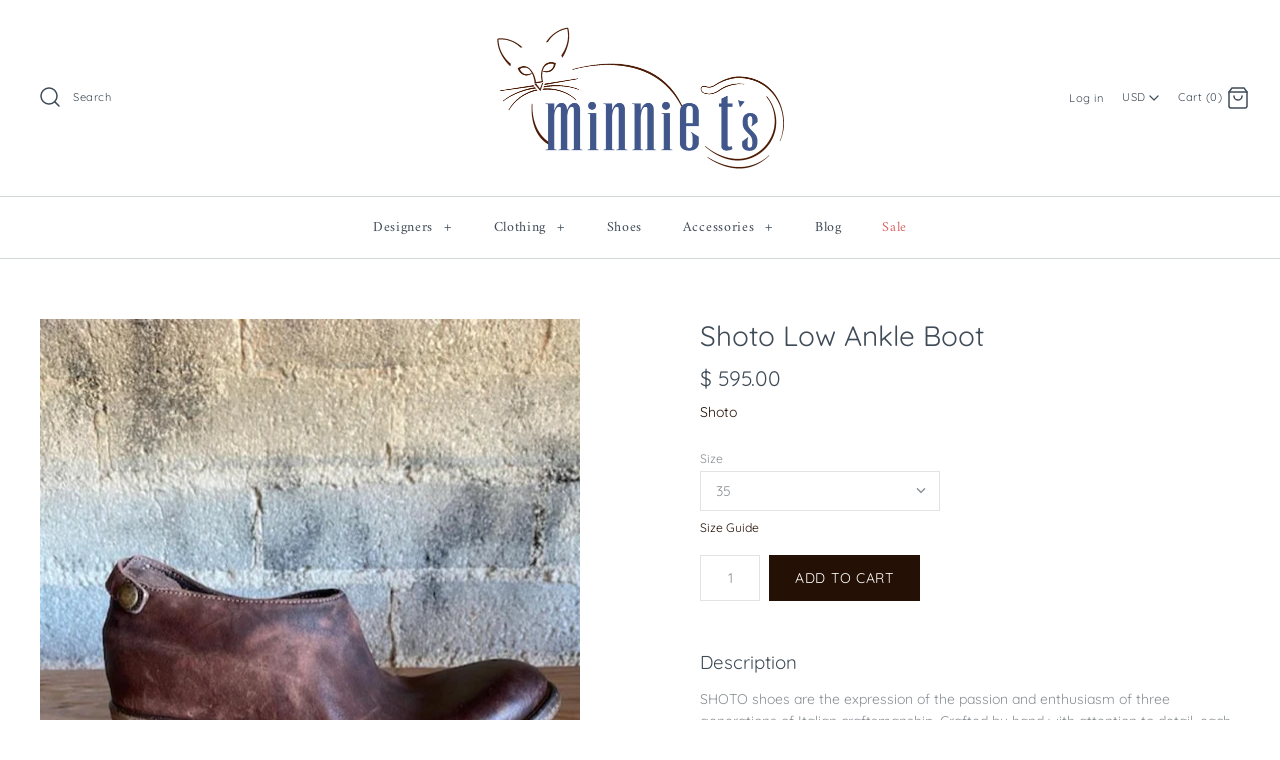

--- FILE ---
content_type: text/html; charset=utf-8
request_url: https://minniets.com/products/shoto-low-ankle-boot-1
body_size: 23186
content:
<!DOCTYPE html>
<html class="no-js" lang="en">
<head>
  <!-- Symmetry 4.5.4 -->
  <meta charset="UTF-8">
  <meta http-equiv="X-UA-Compatible" content="IE=edge,chrome=1">
  <meta name="viewport" content="width=device-width,initial-scale=1.0" />
  <meta name="theme-color" content="#241004">

  

  <title>
    Shoto Low Ankle Boot &ndash; Minnie T&#39;s
  </title>
  
  <meta name="description" content="Description SHOTO shoes are the expression of the passion and enthusiasm of three generations of Italian craftsmanship. Crafted by hand with attention to detail, each pair is unique. This handcrafted low ankle boot features a diagonal inner side zipper with a snap closure at back of heel. Intentional distressing of lea" />
  
  <link rel="canonical" href="https://minniets.com/products/shoto-low-ankle-boot-1" />

  




<meta property="og:site_name" content="Minnie T&#39;s">
<meta property="og:url" content="https://minniets.com/products/shoto-low-ankle-boot-1">
<meta property="og:title" content="Shoto Low Ankle Boot">
<meta property="og:type" content="product">
<meta property="og:description" content="Description SHOTO shoes are the expression of the passion and enthusiasm of three generations of Italian craftsmanship. Crafted by hand with attention to detail, each pair is unique. This handcrafted low ankle boot features a diagonal inner side zipper with a snap closure at back of heel. Intentional distressing of lea">

  <meta property="og:price:amount" content="595.00">
  <meta property="og:price:currency" content="USD">

<meta property="og:image" content="http://minniets.com/cdn/shop/files/shotoankleboot1_1200x1200.jpg?v=1714013165"><meta property="og:image" content="http://minniets.com/cdn/shop/files/shotoankleboot2_1200x1200.jpg?v=1714013168"><meta property="og:image" content="http://minniets.com/cdn/shop/files/shotoankleboot_1200x1200.jpg?v=1714013219">
<meta property="og:image:secure_url" content="https://minniets.com/cdn/shop/files/shotoankleboot1_1200x1200.jpg?v=1714013165"><meta property="og:image:secure_url" content="https://minniets.com/cdn/shop/files/shotoankleboot2_1200x1200.jpg?v=1714013168"><meta property="og:image:secure_url" content="https://minniets.com/cdn/shop/files/shotoankleboot_1200x1200.jpg?v=1714013219">


<meta name="twitter:card" content="summary_large_image">
<meta name="twitter:title" content="Shoto Low Ankle Boot">
<meta name="twitter:description" content="Description SHOTO shoes are the expression of the passion and enthusiasm of three generations of Italian craftsmanship. Crafted by hand with attention to detail, each pair is unique. This handcrafted low ankle boot features a diagonal inner side zipper with a snap closure at back of heel. Intentional distressing of lea">


  <link href="//minniets.com/cdn/shop/t/5/assets/styles.scss.css?v=22527764956642226251759252348" rel="stylesheet" type="text/css" media="all" />

  <script src="https://code.jquery.com/jquery-3.3.1.min.js" type="text/javascript"></script>

  

  <script>window.performance && window.performance.mark && window.performance.mark('shopify.content_for_header.start');</script><meta id="shopify-digital-wallet" name="shopify-digital-wallet" content="/10415660/digital_wallets/dialog">
<meta name="shopify-checkout-api-token" content="8eee0603aeb7a486e7036f55644a39d1">
<meta id="in-context-paypal-metadata" data-shop-id="10415660" data-venmo-supported="false" data-environment="production" data-locale="en_US" data-paypal-v4="true" data-currency="USD">
<link rel="alternate" type="application/json+oembed" href="https://minniets.com/products/shoto-low-ankle-boot-1.oembed">
<script async="async" src="/checkouts/internal/preloads.js?locale=en-US"></script>
<link rel="preconnect" href="https://shop.app" crossorigin="anonymous">
<script async="async" src="https://shop.app/checkouts/internal/preloads.js?locale=en-US&shop_id=10415660" crossorigin="anonymous"></script>
<script id="shopify-features" type="application/json">{"accessToken":"8eee0603aeb7a486e7036f55644a39d1","betas":["rich-media-storefront-analytics"],"domain":"minniets.com","predictiveSearch":true,"shopId":10415660,"locale":"en"}</script>
<script>var Shopify = Shopify || {};
Shopify.shop = "minnie-ts.myshopify.com";
Shopify.locale = "en";
Shopify.currency = {"active":"USD","rate":"1.0"};
Shopify.country = "US";
Shopify.theme = {"name":"Symmetry","id":39424917570,"schema_name":"Symmetry","schema_version":"4.5.4","theme_store_id":568,"role":"main"};
Shopify.theme.handle = "null";
Shopify.theme.style = {"id":null,"handle":null};
Shopify.cdnHost = "minniets.com/cdn";
Shopify.routes = Shopify.routes || {};
Shopify.routes.root = "/";</script>
<script type="module">!function(o){(o.Shopify=o.Shopify||{}).modules=!0}(window);</script>
<script>!function(o){function n(){var o=[];function n(){o.push(Array.prototype.slice.apply(arguments))}return n.q=o,n}var t=o.Shopify=o.Shopify||{};t.loadFeatures=n(),t.autoloadFeatures=n()}(window);</script>
<script>
  window.ShopifyPay = window.ShopifyPay || {};
  window.ShopifyPay.apiHost = "shop.app\/pay";
  window.ShopifyPay.redirectState = null;
</script>
<script id="shop-js-analytics" type="application/json">{"pageType":"product"}</script>
<script defer="defer" async type="module" src="//minniets.com/cdn/shopifycloud/shop-js/modules/v2/client.init-shop-cart-sync_C5BV16lS.en.esm.js"></script>
<script defer="defer" async type="module" src="//minniets.com/cdn/shopifycloud/shop-js/modules/v2/chunk.common_CygWptCX.esm.js"></script>
<script type="module">
  await import("//minniets.com/cdn/shopifycloud/shop-js/modules/v2/client.init-shop-cart-sync_C5BV16lS.en.esm.js");
await import("//minniets.com/cdn/shopifycloud/shop-js/modules/v2/chunk.common_CygWptCX.esm.js");

  window.Shopify.SignInWithShop?.initShopCartSync?.({"fedCMEnabled":true,"windoidEnabled":true});

</script>
<script>
  window.Shopify = window.Shopify || {};
  if (!window.Shopify.featureAssets) window.Shopify.featureAssets = {};
  window.Shopify.featureAssets['shop-js'] = {"shop-cart-sync":["modules/v2/client.shop-cart-sync_ZFArdW7E.en.esm.js","modules/v2/chunk.common_CygWptCX.esm.js"],"init-fed-cm":["modules/v2/client.init-fed-cm_CmiC4vf6.en.esm.js","modules/v2/chunk.common_CygWptCX.esm.js"],"shop-button":["modules/v2/client.shop-button_tlx5R9nI.en.esm.js","modules/v2/chunk.common_CygWptCX.esm.js"],"shop-cash-offers":["modules/v2/client.shop-cash-offers_DOA2yAJr.en.esm.js","modules/v2/chunk.common_CygWptCX.esm.js","modules/v2/chunk.modal_D71HUcav.esm.js"],"init-windoid":["modules/v2/client.init-windoid_sURxWdc1.en.esm.js","modules/v2/chunk.common_CygWptCX.esm.js"],"shop-toast-manager":["modules/v2/client.shop-toast-manager_ClPi3nE9.en.esm.js","modules/v2/chunk.common_CygWptCX.esm.js"],"init-shop-email-lookup-coordinator":["modules/v2/client.init-shop-email-lookup-coordinator_B8hsDcYM.en.esm.js","modules/v2/chunk.common_CygWptCX.esm.js"],"init-shop-cart-sync":["modules/v2/client.init-shop-cart-sync_C5BV16lS.en.esm.js","modules/v2/chunk.common_CygWptCX.esm.js"],"avatar":["modules/v2/client.avatar_BTnouDA3.en.esm.js"],"pay-button":["modules/v2/client.pay-button_FdsNuTd3.en.esm.js","modules/v2/chunk.common_CygWptCX.esm.js"],"init-customer-accounts":["modules/v2/client.init-customer-accounts_DxDtT_ad.en.esm.js","modules/v2/client.shop-login-button_C5VAVYt1.en.esm.js","modules/v2/chunk.common_CygWptCX.esm.js","modules/v2/chunk.modal_D71HUcav.esm.js"],"init-shop-for-new-customer-accounts":["modules/v2/client.init-shop-for-new-customer-accounts_ChsxoAhi.en.esm.js","modules/v2/client.shop-login-button_C5VAVYt1.en.esm.js","modules/v2/chunk.common_CygWptCX.esm.js","modules/v2/chunk.modal_D71HUcav.esm.js"],"shop-login-button":["modules/v2/client.shop-login-button_C5VAVYt1.en.esm.js","modules/v2/chunk.common_CygWptCX.esm.js","modules/v2/chunk.modal_D71HUcav.esm.js"],"init-customer-accounts-sign-up":["modules/v2/client.init-customer-accounts-sign-up_CPSyQ0Tj.en.esm.js","modules/v2/client.shop-login-button_C5VAVYt1.en.esm.js","modules/v2/chunk.common_CygWptCX.esm.js","modules/v2/chunk.modal_D71HUcav.esm.js"],"shop-follow-button":["modules/v2/client.shop-follow-button_Cva4Ekp9.en.esm.js","modules/v2/chunk.common_CygWptCX.esm.js","modules/v2/chunk.modal_D71HUcav.esm.js"],"checkout-modal":["modules/v2/client.checkout-modal_BPM8l0SH.en.esm.js","modules/v2/chunk.common_CygWptCX.esm.js","modules/v2/chunk.modal_D71HUcav.esm.js"],"lead-capture":["modules/v2/client.lead-capture_Bi8yE_yS.en.esm.js","modules/v2/chunk.common_CygWptCX.esm.js","modules/v2/chunk.modal_D71HUcav.esm.js"],"shop-login":["modules/v2/client.shop-login_D6lNrXab.en.esm.js","modules/v2/chunk.common_CygWptCX.esm.js","modules/v2/chunk.modal_D71HUcav.esm.js"],"payment-terms":["modules/v2/client.payment-terms_CZxnsJam.en.esm.js","modules/v2/chunk.common_CygWptCX.esm.js","modules/v2/chunk.modal_D71HUcav.esm.js"]};
</script>
<script>(function() {
  var isLoaded = false;
  function asyncLoad() {
    if (isLoaded) return;
    isLoaded = true;
    var urls = ["https:\/\/chimpstatic.com\/mcjs-connected\/js\/users\/1a7ea8e3443d202abad28ddec\/7ae95137bdc28ee0281745dbd.js?shop=minnie-ts.myshopify.com"];
    for (var i = 0; i < urls.length; i++) {
      var s = document.createElement('script');
      s.type = 'text/javascript';
      s.async = true;
      s.src = urls[i];
      var x = document.getElementsByTagName('script')[0];
      x.parentNode.insertBefore(s, x);
    }
  };
  if(window.attachEvent) {
    window.attachEvent('onload', asyncLoad);
  } else {
    window.addEventListener('load', asyncLoad, false);
  }
})();</script>
<script id="__st">var __st={"a":10415660,"offset":-28800,"reqid":"7e237903-6e6b-4bb1-b938-b610902f8653-1768656742","pageurl":"minniets.com\/products\/shoto-low-ankle-boot-1","u":"d694a7e3e784","p":"product","rtyp":"product","rid":7181769015362};</script>
<script>window.ShopifyPaypalV4VisibilityTracking = true;</script>
<script id="captcha-bootstrap">!function(){'use strict';const t='contact',e='account',n='new_comment',o=[[t,t],['blogs',n],['comments',n],[t,'customer']],c=[[e,'customer_login'],[e,'guest_login'],[e,'recover_customer_password'],[e,'create_customer']],r=t=>t.map((([t,e])=>`form[action*='/${t}']:not([data-nocaptcha='true']) input[name='form_type'][value='${e}']`)).join(','),a=t=>()=>t?[...document.querySelectorAll(t)].map((t=>t.form)):[];function s(){const t=[...o],e=r(t);return a(e)}const i='password',u='form_key',d=['recaptcha-v3-token','g-recaptcha-response','h-captcha-response',i],f=()=>{try{return window.sessionStorage}catch{return}},m='__shopify_v',_=t=>t.elements[u];function p(t,e,n=!1){try{const o=window.sessionStorage,c=JSON.parse(o.getItem(e)),{data:r}=function(t){const{data:e,action:n}=t;return t[m]||n?{data:e,action:n}:{data:t,action:n}}(c);for(const[e,n]of Object.entries(r))t.elements[e]&&(t.elements[e].value=n);n&&o.removeItem(e)}catch(o){console.error('form repopulation failed',{error:o})}}const l='form_type',E='cptcha';function T(t){t.dataset[E]=!0}const w=window,h=w.document,L='Shopify',v='ce_forms',y='captcha';let A=!1;((t,e)=>{const n=(g='f06e6c50-85a8-45c8-87d0-21a2b65856fe',I='https://cdn.shopify.com/shopifycloud/storefront-forms-hcaptcha/ce_storefront_forms_captcha_hcaptcha.v1.5.2.iife.js',D={infoText:'Protected by hCaptcha',privacyText:'Privacy',termsText:'Terms'},(t,e,n)=>{const o=w[L][v],c=o.bindForm;if(c)return c(t,g,e,D).then(n);var r;o.q.push([[t,g,e,D],n]),r=I,A||(h.body.append(Object.assign(h.createElement('script'),{id:'captcha-provider',async:!0,src:r})),A=!0)});var g,I,D;w[L]=w[L]||{},w[L][v]=w[L][v]||{},w[L][v].q=[],w[L][y]=w[L][y]||{},w[L][y].protect=function(t,e){n(t,void 0,e),T(t)},Object.freeze(w[L][y]),function(t,e,n,w,h,L){const[v,y,A,g]=function(t,e,n){const i=e?o:[],u=t?c:[],d=[...i,...u],f=r(d),m=r(i),_=r(d.filter((([t,e])=>n.includes(e))));return[a(f),a(m),a(_),s()]}(w,h,L),I=t=>{const e=t.target;return e instanceof HTMLFormElement?e:e&&e.form},D=t=>v().includes(t);t.addEventListener('submit',(t=>{const e=I(t);if(!e)return;const n=D(e)&&!e.dataset.hcaptchaBound&&!e.dataset.recaptchaBound,o=_(e),c=g().includes(e)&&(!o||!o.value);(n||c)&&t.preventDefault(),c&&!n&&(function(t){try{if(!f())return;!function(t){const e=f();if(!e)return;const n=_(t);if(!n)return;const o=n.value;o&&e.removeItem(o)}(t);const e=Array.from(Array(32),(()=>Math.random().toString(36)[2])).join('');!function(t,e){_(t)||t.append(Object.assign(document.createElement('input'),{type:'hidden',name:u})),t.elements[u].value=e}(t,e),function(t,e){const n=f();if(!n)return;const o=[...t.querySelectorAll(`input[type='${i}']`)].map((({name:t})=>t)),c=[...d,...o],r={};for(const[a,s]of new FormData(t).entries())c.includes(a)||(r[a]=s);n.setItem(e,JSON.stringify({[m]:1,action:t.action,data:r}))}(t,e)}catch(e){console.error('failed to persist form',e)}}(e),e.submit())}));const S=(t,e)=>{t&&!t.dataset[E]&&(n(t,e.some((e=>e===t))),T(t))};for(const o of['focusin','change'])t.addEventListener(o,(t=>{const e=I(t);D(e)&&S(e,y())}));const B=e.get('form_key'),M=e.get(l),P=B&&M;t.addEventListener('DOMContentLoaded',(()=>{const t=y();if(P)for(const e of t)e.elements[l].value===M&&p(e,B);[...new Set([...A(),...v().filter((t=>'true'===t.dataset.shopifyCaptcha))])].forEach((e=>S(e,t)))}))}(h,new URLSearchParams(w.location.search),n,t,e,['guest_login'])})(!0,!0)}();</script>
<script integrity="sha256-4kQ18oKyAcykRKYeNunJcIwy7WH5gtpwJnB7kiuLZ1E=" data-source-attribution="shopify.loadfeatures" defer="defer" src="//minniets.com/cdn/shopifycloud/storefront/assets/storefront/load_feature-a0a9edcb.js" crossorigin="anonymous"></script>
<script crossorigin="anonymous" defer="defer" src="//minniets.com/cdn/shopifycloud/storefront/assets/shopify_pay/storefront-65b4c6d7.js?v=20250812"></script>
<script data-source-attribution="shopify.dynamic_checkout.dynamic.init">var Shopify=Shopify||{};Shopify.PaymentButton=Shopify.PaymentButton||{isStorefrontPortableWallets:!0,init:function(){window.Shopify.PaymentButton.init=function(){};var t=document.createElement("script");t.src="https://minniets.com/cdn/shopifycloud/portable-wallets/latest/portable-wallets.en.js",t.type="module",document.head.appendChild(t)}};
</script>
<script data-source-attribution="shopify.dynamic_checkout.buyer_consent">
  function portableWalletsHideBuyerConsent(e){var t=document.getElementById("shopify-buyer-consent"),n=document.getElementById("shopify-subscription-policy-button");t&&n&&(t.classList.add("hidden"),t.setAttribute("aria-hidden","true"),n.removeEventListener("click",e))}function portableWalletsShowBuyerConsent(e){var t=document.getElementById("shopify-buyer-consent"),n=document.getElementById("shopify-subscription-policy-button");t&&n&&(t.classList.remove("hidden"),t.removeAttribute("aria-hidden"),n.addEventListener("click",e))}window.Shopify?.PaymentButton&&(window.Shopify.PaymentButton.hideBuyerConsent=portableWalletsHideBuyerConsent,window.Shopify.PaymentButton.showBuyerConsent=portableWalletsShowBuyerConsent);
</script>
<script data-source-attribution="shopify.dynamic_checkout.cart.bootstrap">document.addEventListener("DOMContentLoaded",(function(){function t(){return document.querySelector("shopify-accelerated-checkout-cart, shopify-accelerated-checkout")}if(t())Shopify.PaymentButton.init();else{new MutationObserver((function(e,n){t()&&(Shopify.PaymentButton.init(),n.disconnect())})).observe(document.body,{childList:!0,subtree:!0})}}));
</script>
<link id="shopify-accelerated-checkout-styles" rel="stylesheet" media="screen" href="https://minniets.com/cdn/shopifycloud/portable-wallets/latest/accelerated-checkout-backwards-compat.css" crossorigin="anonymous">
<style id="shopify-accelerated-checkout-cart">
        #shopify-buyer-consent {
  margin-top: 1em;
  display: inline-block;
  width: 100%;
}

#shopify-buyer-consent.hidden {
  display: none;
}

#shopify-subscription-policy-button {
  background: none;
  border: none;
  padding: 0;
  text-decoration: underline;
  font-size: inherit;
  cursor: pointer;
}

#shopify-subscription-policy-button::before {
  box-shadow: none;
}

      </style>
<script id="sections-script" data-sections="product-recommendations" defer="defer" src="//minniets.com/cdn/shop/t/5/compiled_assets/scripts.js?v=1456"></script>
<script>window.performance && window.performance.mark && window.performance.mark('shopify.content_for_header.end');</script>

  <script>
    Shopify.money_format = "$ {{amount}}";
    window.theme = window.theme || {};
    theme.jQuery = jQuery;
    theme.money_format = "$ {{amount}}";
    theme.money_container = '.theme-money';
    theme.strings = {
      previous: "Previous",
      next: "Next"
    };
    document.documentElement.className = document.documentElement.className.replace('no-js', '');
  </script>
<!-- BEGIN app block: shopify://apps/seguno-popups/blocks/popup-app-embed/f53bd66f-9a20-4ce2-ae2e-ccbd0148bd4b --><meta property="seguno:shop-id" content="10415660" />


<!-- END app block --><script src="https://cdn.shopify.com/extensions/0199c427-df3e-7dbf-8171-b4fecbfad766/popup-11/assets/popup.js" type="text/javascript" defer="defer"></script>
<link href="https://monorail-edge.shopifysvc.com" rel="dns-prefetch">
<script>(function(){if ("sendBeacon" in navigator && "performance" in window) {try {var session_token_from_headers = performance.getEntriesByType('navigation')[0].serverTiming.find(x => x.name == '_s').description;} catch {var session_token_from_headers = undefined;}var session_cookie_matches = document.cookie.match(/_shopify_s=([^;]*)/);var session_token_from_cookie = session_cookie_matches && session_cookie_matches.length === 2 ? session_cookie_matches[1] : "";var session_token = session_token_from_headers || session_token_from_cookie || "";function handle_abandonment_event(e) {var entries = performance.getEntries().filter(function(entry) {return /monorail-edge.shopifysvc.com/.test(entry.name);});if (!window.abandonment_tracked && entries.length === 0) {window.abandonment_tracked = true;var currentMs = Date.now();var navigation_start = performance.timing.navigationStart;var payload = {shop_id: 10415660,url: window.location.href,navigation_start,duration: currentMs - navigation_start,session_token,page_type: "product"};window.navigator.sendBeacon("https://monorail-edge.shopifysvc.com/v1/produce", JSON.stringify({schema_id: "online_store_buyer_site_abandonment/1.1",payload: payload,metadata: {event_created_at_ms: currentMs,event_sent_at_ms: currentMs}}));}}window.addEventListener('pagehide', handle_abandonment_event);}}());</script>
<script id="web-pixels-manager-setup">(function e(e,d,r,n,o){if(void 0===o&&(o={}),!Boolean(null===(a=null===(i=window.Shopify)||void 0===i?void 0:i.analytics)||void 0===a?void 0:a.replayQueue)){var i,a;window.Shopify=window.Shopify||{};var t=window.Shopify;t.analytics=t.analytics||{};var s=t.analytics;s.replayQueue=[],s.publish=function(e,d,r){return s.replayQueue.push([e,d,r]),!0};try{self.performance.mark("wpm:start")}catch(e){}var l=function(){var e={modern:/Edge?\/(1{2}[4-9]|1[2-9]\d|[2-9]\d{2}|\d{4,})\.\d+(\.\d+|)|Firefox\/(1{2}[4-9]|1[2-9]\d|[2-9]\d{2}|\d{4,})\.\d+(\.\d+|)|Chrom(ium|e)\/(9{2}|\d{3,})\.\d+(\.\d+|)|(Maci|X1{2}).+ Version\/(15\.\d+|(1[6-9]|[2-9]\d|\d{3,})\.\d+)([,.]\d+|)( \(\w+\)|)( Mobile\/\w+|) Safari\/|Chrome.+OPR\/(9{2}|\d{3,})\.\d+\.\d+|(CPU[ +]OS|iPhone[ +]OS|CPU[ +]iPhone|CPU IPhone OS|CPU iPad OS)[ +]+(15[._]\d+|(1[6-9]|[2-9]\d|\d{3,})[._]\d+)([._]\d+|)|Android:?[ /-](13[3-9]|1[4-9]\d|[2-9]\d{2}|\d{4,})(\.\d+|)(\.\d+|)|Android.+Firefox\/(13[5-9]|1[4-9]\d|[2-9]\d{2}|\d{4,})\.\d+(\.\d+|)|Android.+Chrom(ium|e)\/(13[3-9]|1[4-9]\d|[2-9]\d{2}|\d{4,})\.\d+(\.\d+|)|SamsungBrowser\/([2-9]\d|\d{3,})\.\d+/,legacy:/Edge?\/(1[6-9]|[2-9]\d|\d{3,})\.\d+(\.\d+|)|Firefox\/(5[4-9]|[6-9]\d|\d{3,})\.\d+(\.\d+|)|Chrom(ium|e)\/(5[1-9]|[6-9]\d|\d{3,})\.\d+(\.\d+|)([\d.]+$|.*Safari\/(?![\d.]+ Edge\/[\d.]+$))|(Maci|X1{2}).+ Version\/(10\.\d+|(1[1-9]|[2-9]\d|\d{3,})\.\d+)([,.]\d+|)( \(\w+\)|)( Mobile\/\w+|) Safari\/|Chrome.+OPR\/(3[89]|[4-9]\d|\d{3,})\.\d+\.\d+|(CPU[ +]OS|iPhone[ +]OS|CPU[ +]iPhone|CPU IPhone OS|CPU iPad OS)[ +]+(10[._]\d+|(1[1-9]|[2-9]\d|\d{3,})[._]\d+)([._]\d+|)|Android:?[ /-](13[3-9]|1[4-9]\d|[2-9]\d{2}|\d{4,})(\.\d+|)(\.\d+|)|Mobile Safari.+OPR\/([89]\d|\d{3,})\.\d+\.\d+|Android.+Firefox\/(13[5-9]|1[4-9]\d|[2-9]\d{2}|\d{4,})\.\d+(\.\d+|)|Android.+Chrom(ium|e)\/(13[3-9]|1[4-9]\d|[2-9]\d{2}|\d{4,})\.\d+(\.\d+|)|Android.+(UC? ?Browser|UCWEB|U3)[ /]?(15\.([5-9]|\d{2,})|(1[6-9]|[2-9]\d|\d{3,})\.\d+)\.\d+|SamsungBrowser\/(5\.\d+|([6-9]|\d{2,})\.\d+)|Android.+MQ{2}Browser\/(14(\.(9|\d{2,})|)|(1[5-9]|[2-9]\d|\d{3,})(\.\d+|))(\.\d+|)|K[Aa][Ii]OS\/(3\.\d+|([4-9]|\d{2,})\.\d+)(\.\d+|)/},d=e.modern,r=e.legacy,n=navigator.userAgent;return n.match(d)?"modern":n.match(r)?"legacy":"unknown"}(),u="modern"===l?"modern":"legacy",c=(null!=n?n:{modern:"",legacy:""})[u],f=function(e){return[e.baseUrl,"/wpm","/b",e.hashVersion,"modern"===e.buildTarget?"m":"l",".js"].join("")}({baseUrl:d,hashVersion:r,buildTarget:u}),m=function(e){var d=e.version,r=e.bundleTarget,n=e.surface,o=e.pageUrl,i=e.monorailEndpoint;return{emit:function(e){var a=e.status,t=e.errorMsg,s=(new Date).getTime(),l=JSON.stringify({metadata:{event_sent_at_ms:s},events:[{schema_id:"web_pixels_manager_load/3.1",payload:{version:d,bundle_target:r,page_url:o,status:a,surface:n,error_msg:t},metadata:{event_created_at_ms:s}}]});if(!i)return console&&console.warn&&console.warn("[Web Pixels Manager] No Monorail endpoint provided, skipping logging."),!1;try{return self.navigator.sendBeacon.bind(self.navigator)(i,l)}catch(e){}var u=new XMLHttpRequest;try{return u.open("POST",i,!0),u.setRequestHeader("Content-Type","text/plain"),u.send(l),!0}catch(e){return console&&console.warn&&console.warn("[Web Pixels Manager] Got an unhandled error while logging to Monorail."),!1}}}}({version:r,bundleTarget:l,surface:e.surface,pageUrl:self.location.href,monorailEndpoint:e.monorailEndpoint});try{o.browserTarget=l,function(e){var d=e.src,r=e.async,n=void 0===r||r,o=e.onload,i=e.onerror,a=e.sri,t=e.scriptDataAttributes,s=void 0===t?{}:t,l=document.createElement("script"),u=document.querySelector("head"),c=document.querySelector("body");if(l.async=n,l.src=d,a&&(l.integrity=a,l.crossOrigin="anonymous"),s)for(var f in s)if(Object.prototype.hasOwnProperty.call(s,f))try{l.dataset[f]=s[f]}catch(e){}if(o&&l.addEventListener("load",o),i&&l.addEventListener("error",i),u)u.appendChild(l);else{if(!c)throw new Error("Did not find a head or body element to append the script");c.appendChild(l)}}({src:f,async:!0,onload:function(){if(!function(){var e,d;return Boolean(null===(d=null===(e=window.Shopify)||void 0===e?void 0:e.analytics)||void 0===d?void 0:d.initialized)}()){var d=window.webPixelsManager.init(e)||void 0;if(d){var r=window.Shopify.analytics;r.replayQueue.forEach((function(e){var r=e[0],n=e[1],o=e[2];d.publishCustomEvent(r,n,o)})),r.replayQueue=[],r.publish=d.publishCustomEvent,r.visitor=d.visitor,r.initialized=!0}}},onerror:function(){return m.emit({status:"failed",errorMsg:"".concat(f," has failed to load")})},sri:function(e){var d=/^sha384-[A-Za-z0-9+/=]+$/;return"string"==typeof e&&d.test(e)}(c)?c:"",scriptDataAttributes:o}),m.emit({status:"loading"})}catch(e){m.emit({status:"failed",errorMsg:(null==e?void 0:e.message)||"Unknown error"})}}})({shopId: 10415660,storefrontBaseUrl: "https://minniets.com",extensionsBaseUrl: "https://extensions.shopifycdn.com/cdn/shopifycloud/web-pixels-manager",monorailEndpoint: "https://monorail-edge.shopifysvc.com/unstable/produce_batch",surface: "storefront-renderer",enabledBetaFlags: ["2dca8a86"],webPixelsConfigList: [{"id":"shopify-app-pixel","configuration":"{}","eventPayloadVersion":"v1","runtimeContext":"STRICT","scriptVersion":"0450","apiClientId":"shopify-pixel","type":"APP","privacyPurposes":["ANALYTICS","MARKETING"]},{"id":"shopify-custom-pixel","eventPayloadVersion":"v1","runtimeContext":"LAX","scriptVersion":"0450","apiClientId":"shopify-pixel","type":"CUSTOM","privacyPurposes":["ANALYTICS","MARKETING"]}],isMerchantRequest: false,initData: {"shop":{"name":"Minnie T's","paymentSettings":{"currencyCode":"USD"},"myshopifyDomain":"minnie-ts.myshopify.com","countryCode":"US","storefrontUrl":"https:\/\/minniets.com"},"customer":null,"cart":null,"checkout":null,"productVariants":[{"price":{"amount":595.0,"currencyCode":"USD"},"product":{"title":"Shoto Low Ankle Boot","vendor":"Shoto","id":"7181769015362","untranslatedTitle":"Shoto Low Ankle Boot","url":"\/products\/shoto-low-ankle-boot-1","type":"Shoes"},"id":"41152281182274","image":{"src":"\/\/minniets.com\/cdn\/shop\/files\/shotoankleboot1.jpg?v=1714013165"},"sku":null,"title":"35","untranslatedTitle":"35"},{"price":{"amount":595.0,"currencyCode":"USD"},"product":{"title":"Shoto Low Ankle Boot","vendor":"Shoto","id":"7181769015362","untranslatedTitle":"Shoto Low Ankle Boot","url":"\/products\/shoto-low-ankle-boot-1","type":"Shoes"},"id":"41152281215042","image":{"src":"\/\/minniets.com\/cdn\/shop\/files\/shotoankleboot1.jpg?v=1714013165"},"sku":null,"title":"36","untranslatedTitle":"36"},{"price":{"amount":595.0,"currencyCode":"USD"},"product":{"title":"Shoto Low Ankle Boot","vendor":"Shoto","id":"7181769015362","untranslatedTitle":"Shoto Low Ankle Boot","url":"\/products\/shoto-low-ankle-boot-1","type":"Shoes"},"id":"41152281247810","image":{"src":"\/\/minniets.com\/cdn\/shop\/files\/shotoankleboot1.jpg?v=1714013165"},"sku":null,"title":"37","untranslatedTitle":"37"},{"price":{"amount":595.0,"currencyCode":"USD"},"product":{"title":"Shoto Low Ankle Boot","vendor":"Shoto","id":"7181769015362","untranslatedTitle":"Shoto Low Ankle Boot","url":"\/products\/shoto-low-ankle-boot-1","type":"Shoes"},"id":"41152281280578","image":{"src":"\/\/minniets.com\/cdn\/shop\/files\/shotoankleboot1.jpg?v=1714013165"},"sku":null,"title":"38","untranslatedTitle":"38"},{"price":{"amount":595.0,"currencyCode":"USD"},"product":{"title":"Shoto Low Ankle Boot","vendor":"Shoto","id":"7181769015362","untranslatedTitle":"Shoto Low Ankle Boot","url":"\/products\/shoto-low-ankle-boot-1","type":"Shoes"},"id":"41152281313346","image":{"src":"\/\/minniets.com\/cdn\/shop\/files\/shotoankleboot1.jpg?v=1714013165"},"sku":null,"title":"39","untranslatedTitle":"39"},{"price":{"amount":595.0,"currencyCode":"USD"},"product":{"title":"Shoto Low Ankle Boot","vendor":"Shoto","id":"7181769015362","untranslatedTitle":"Shoto Low Ankle Boot","url":"\/products\/shoto-low-ankle-boot-1","type":"Shoes"},"id":"41152281346114","image":{"src":"\/\/minniets.com\/cdn\/shop\/files\/shotoankleboot1.jpg?v=1714013165"},"sku":null,"title":"40","untranslatedTitle":"40"}],"purchasingCompany":null},},"https://minniets.com/cdn","fcfee988w5aeb613cpc8e4bc33m6693e112",{"modern":"","legacy":""},{"shopId":"10415660","storefrontBaseUrl":"https:\/\/minniets.com","extensionBaseUrl":"https:\/\/extensions.shopifycdn.com\/cdn\/shopifycloud\/web-pixels-manager","surface":"storefront-renderer","enabledBetaFlags":"[\"2dca8a86\"]","isMerchantRequest":"false","hashVersion":"fcfee988w5aeb613cpc8e4bc33m6693e112","publish":"custom","events":"[[\"page_viewed\",{}],[\"product_viewed\",{\"productVariant\":{\"price\":{\"amount\":595.0,\"currencyCode\":\"USD\"},\"product\":{\"title\":\"Shoto Low Ankle Boot\",\"vendor\":\"Shoto\",\"id\":\"7181769015362\",\"untranslatedTitle\":\"Shoto Low Ankle Boot\",\"url\":\"\/products\/shoto-low-ankle-boot-1\",\"type\":\"Shoes\"},\"id\":\"41152281182274\",\"image\":{\"src\":\"\/\/minniets.com\/cdn\/shop\/files\/shotoankleboot1.jpg?v=1714013165\"},\"sku\":null,\"title\":\"35\",\"untranslatedTitle\":\"35\"}}]]"});</script><script>
  window.ShopifyAnalytics = window.ShopifyAnalytics || {};
  window.ShopifyAnalytics.meta = window.ShopifyAnalytics.meta || {};
  window.ShopifyAnalytics.meta.currency = 'USD';
  var meta = {"product":{"id":7181769015362,"gid":"gid:\/\/shopify\/Product\/7181769015362","vendor":"Shoto","type":"Shoes","handle":"shoto-low-ankle-boot-1","variants":[{"id":41152281182274,"price":59500,"name":"Shoto Low Ankle Boot - 35","public_title":"35","sku":null},{"id":41152281215042,"price":59500,"name":"Shoto Low Ankle Boot - 36","public_title":"36","sku":null},{"id":41152281247810,"price":59500,"name":"Shoto Low Ankle Boot - 37","public_title":"37","sku":null},{"id":41152281280578,"price":59500,"name":"Shoto Low Ankle Boot - 38","public_title":"38","sku":null},{"id":41152281313346,"price":59500,"name":"Shoto Low Ankle Boot - 39","public_title":"39","sku":null},{"id":41152281346114,"price":59500,"name":"Shoto Low Ankle Boot - 40","public_title":"40","sku":null}],"remote":false},"page":{"pageType":"product","resourceType":"product","resourceId":7181769015362,"requestId":"7e237903-6e6b-4bb1-b938-b610902f8653-1768656742"}};
  for (var attr in meta) {
    window.ShopifyAnalytics.meta[attr] = meta[attr];
  }
</script>
<script class="analytics">
  (function () {
    var customDocumentWrite = function(content) {
      var jquery = null;

      if (window.jQuery) {
        jquery = window.jQuery;
      } else if (window.Checkout && window.Checkout.$) {
        jquery = window.Checkout.$;
      }

      if (jquery) {
        jquery('body').append(content);
      }
    };

    var hasLoggedConversion = function(token) {
      if (token) {
        return document.cookie.indexOf('loggedConversion=' + token) !== -1;
      }
      return false;
    }

    var setCookieIfConversion = function(token) {
      if (token) {
        var twoMonthsFromNow = new Date(Date.now());
        twoMonthsFromNow.setMonth(twoMonthsFromNow.getMonth() + 2);

        document.cookie = 'loggedConversion=' + token + '; expires=' + twoMonthsFromNow;
      }
    }

    var trekkie = window.ShopifyAnalytics.lib = window.trekkie = window.trekkie || [];
    if (trekkie.integrations) {
      return;
    }
    trekkie.methods = [
      'identify',
      'page',
      'ready',
      'track',
      'trackForm',
      'trackLink'
    ];
    trekkie.factory = function(method) {
      return function() {
        var args = Array.prototype.slice.call(arguments);
        args.unshift(method);
        trekkie.push(args);
        return trekkie;
      };
    };
    for (var i = 0; i < trekkie.methods.length; i++) {
      var key = trekkie.methods[i];
      trekkie[key] = trekkie.factory(key);
    }
    trekkie.load = function(config) {
      trekkie.config = config || {};
      trekkie.config.initialDocumentCookie = document.cookie;
      var first = document.getElementsByTagName('script')[0];
      var script = document.createElement('script');
      script.type = 'text/javascript';
      script.onerror = function(e) {
        var scriptFallback = document.createElement('script');
        scriptFallback.type = 'text/javascript';
        scriptFallback.onerror = function(error) {
                var Monorail = {
      produce: function produce(monorailDomain, schemaId, payload) {
        var currentMs = new Date().getTime();
        var event = {
          schema_id: schemaId,
          payload: payload,
          metadata: {
            event_created_at_ms: currentMs,
            event_sent_at_ms: currentMs
          }
        };
        return Monorail.sendRequest("https://" + monorailDomain + "/v1/produce", JSON.stringify(event));
      },
      sendRequest: function sendRequest(endpointUrl, payload) {
        // Try the sendBeacon API
        if (window && window.navigator && typeof window.navigator.sendBeacon === 'function' && typeof window.Blob === 'function' && !Monorail.isIos12()) {
          var blobData = new window.Blob([payload], {
            type: 'text/plain'
          });

          if (window.navigator.sendBeacon(endpointUrl, blobData)) {
            return true;
          } // sendBeacon was not successful

        } // XHR beacon

        var xhr = new XMLHttpRequest();

        try {
          xhr.open('POST', endpointUrl);
          xhr.setRequestHeader('Content-Type', 'text/plain');
          xhr.send(payload);
        } catch (e) {
          console.log(e);
        }

        return false;
      },
      isIos12: function isIos12() {
        return window.navigator.userAgent.lastIndexOf('iPhone; CPU iPhone OS 12_') !== -1 || window.navigator.userAgent.lastIndexOf('iPad; CPU OS 12_') !== -1;
      }
    };
    Monorail.produce('monorail-edge.shopifysvc.com',
      'trekkie_storefront_load_errors/1.1',
      {shop_id: 10415660,
      theme_id: 39424917570,
      app_name: "storefront",
      context_url: window.location.href,
      source_url: "//minniets.com/cdn/s/trekkie.storefront.cd680fe47e6c39ca5d5df5f0a32d569bc48c0f27.min.js"});

        };
        scriptFallback.async = true;
        scriptFallback.src = '//minniets.com/cdn/s/trekkie.storefront.cd680fe47e6c39ca5d5df5f0a32d569bc48c0f27.min.js';
        first.parentNode.insertBefore(scriptFallback, first);
      };
      script.async = true;
      script.src = '//minniets.com/cdn/s/trekkie.storefront.cd680fe47e6c39ca5d5df5f0a32d569bc48c0f27.min.js';
      first.parentNode.insertBefore(script, first);
    };
    trekkie.load(
      {"Trekkie":{"appName":"storefront","development":false,"defaultAttributes":{"shopId":10415660,"isMerchantRequest":null,"themeId":39424917570,"themeCityHash":"18284796854430849123","contentLanguage":"en","currency":"USD","eventMetadataId":"74adddca-c44b-422c-981e-cbf427728de1"},"isServerSideCookieWritingEnabled":true,"monorailRegion":"shop_domain","enabledBetaFlags":["65f19447"]},"Session Attribution":{},"S2S":{"facebookCapiEnabled":false,"source":"trekkie-storefront-renderer","apiClientId":580111}}
    );

    var loaded = false;
    trekkie.ready(function() {
      if (loaded) return;
      loaded = true;

      window.ShopifyAnalytics.lib = window.trekkie;

      var originalDocumentWrite = document.write;
      document.write = customDocumentWrite;
      try { window.ShopifyAnalytics.merchantGoogleAnalytics.call(this); } catch(error) {};
      document.write = originalDocumentWrite;

      window.ShopifyAnalytics.lib.page(null,{"pageType":"product","resourceType":"product","resourceId":7181769015362,"requestId":"7e237903-6e6b-4bb1-b938-b610902f8653-1768656742","shopifyEmitted":true});

      var match = window.location.pathname.match(/checkouts\/(.+)\/(thank_you|post_purchase)/)
      var token = match? match[1]: undefined;
      if (!hasLoggedConversion(token)) {
        setCookieIfConversion(token);
        window.ShopifyAnalytics.lib.track("Viewed Product",{"currency":"USD","variantId":41152281182274,"productId":7181769015362,"productGid":"gid:\/\/shopify\/Product\/7181769015362","name":"Shoto Low Ankle Boot - 35","price":"595.00","sku":null,"brand":"Shoto","variant":"35","category":"Shoes","nonInteraction":true,"remote":false},undefined,undefined,{"shopifyEmitted":true});
      window.ShopifyAnalytics.lib.track("monorail:\/\/trekkie_storefront_viewed_product\/1.1",{"currency":"USD","variantId":41152281182274,"productId":7181769015362,"productGid":"gid:\/\/shopify\/Product\/7181769015362","name":"Shoto Low Ankle Boot - 35","price":"595.00","sku":null,"brand":"Shoto","variant":"35","category":"Shoes","nonInteraction":true,"remote":false,"referer":"https:\/\/minniets.com\/products\/shoto-low-ankle-boot-1"});
      }
    });


        var eventsListenerScript = document.createElement('script');
        eventsListenerScript.async = true;
        eventsListenerScript.src = "//minniets.com/cdn/shopifycloud/storefront/assets/shop_events_listener-3da45d37.js";
        document.getElementsByTagName('head')[0].appendChild(eventsListenerScript);

})();</script>
<script
  defer
  src="https://minniets.com/cdn/shopifycloud/perf-kit/shopify-perf-kit-3.0.4.min.js"
  data-application="storefront-renderer"
  data-shop-id="10415660"
  data-render-region="gcp-us-central1"
  data-page-type="product"
  data-theme-instance-id="39424917570"
  data-theme-name="Symmetry"
  data-theme-version="4.5.4"
  data-monorail-region="shop_domain"
  data-resource-timing-sampling-rate="10"
  data-shs="true"
  data-shs-beacon="true"
  data-shs-export-with-fetch="true"
  data-shs-logs-sample-rate="1"
  data-shs-beacon-endpoint="https://minniets.com/api/collect"
></script>
</head>

<body class="template-product">
  <a class="skip-link visually-hidden" href="#content">Skip to content</a>

  <div id="shopify-section-header" class="shopify-section"><style type="text/css">
  .logo img {
    width: 300px;
  }

  #mobile-header .logo img {
    width: 125px;
  }
</style>



<div data-section-type="header">
  

  <div id="pageheader">

    

    <div id="mobile-header" class="cf">
      <button class="notabutton mobile-nav-toggle" aria-label="Toggle menu" aria-controls="main-nav">
        <svg xmlns="http://www.w3.org/2000/svg" width="24" height="24" viewBox="0 0 24 24" fill="none" stroke="currentColor" stroke-width="1" stroke-linecap="round" stroke-linejoin="round" class="feather feather-menu"><line x1="3" y1="12" x2="21" y2="12"></line><line x1="3" y1="6" x2="21" y2="6"></line><line x1="3" y1="18" x2="21" y2="18"></line></svg>
      </button>
      
    <div class="logo">
      <a href="/" title="Minnie T&#39;s">
        
        
        <img src="//minniets.com/cdn/shop/files/minniets_logo_2_600x.gif?v=1614295061" alt="" />
        
      </a>
    </div><!-- /#logo -->
    
      <a href="/cart" class="cart-count">
        <span class="beside-svg">(0)</span>
        <svg xmlns="http://www.w3.org/2000/svg" width="24" height="24" viewBox="0 0 24 24" fill="none" stroke="currentColor" stroke-width="1.5" stroke-linecap="round" stroke-linejoin="round" class="feather feather-shopping-bag"><title>Cart</title><path d="M6 2L3 6v14a2 2 0 0 0 2 2h14a2 2 0 0 0 2-2V6l-3-4z"></path><line x1="3" y1="6" x2="21" y2="6"></line><path d="M16 10a4 4 0 0 1-8 0"></path></svg>
      </a>
    </div>

    <div class="logo-area logo-pos- cf">

      <div class="container">
    <div class="logo">
      <a href="/" title="Minnie T&#39;s">
        
        
        <img src="//minniets.com/cdn/shop/files/minniets_logo_2_600x.gif?v=1614295061" alt="" />
        
      </a>
    </div><!-- /#logo -->
    </div>

      <div class="util-area">
        <div class="search-box elegant-input">
          <form class="search-form" action="/search" method="get">
            <svg xmlns="http://www.w3.org/2000/svg" class="feather feather-search" width="24" height="24" viewBox="0 0 24 24" fill="none" stroke="#000000" stroke-width="1.5" stroke-linecap="round" stroke-linejoin="round"><title>Search</title><circle cx="11" cy="11" r="8"></circle><line x1="21" y1="21" x2="16.65" y2="16.65"></line></svg>
            <label class="search-box-label" for="header-search">Search</label>
            <input type="text" id="header-search" name="q" autocomplete="off" />
            <button class="button" type="submit" aria-label="Submit"><span class="button__icon"><svg xmlns="http://www.w3.org/2000/svg" width="24" height="24" viewBox="0 0 24 24" fill="none" stroke="currentColor" stroke-width="2" stroke-linecap="round" stroke-linejoin="round" class="feather feather-chevron-right"><title>Right</title><polyline points="9 18 15 12 9 6"></polyline></svg></span></button>
            <input type="hidden" name="type" value="product,article,page" />
          </form>

          
        </div>

        <div class="utils">
          
            <div class="account-links-inline contains-dropdown">
              
                <div class="login"><a href="/account/login" id="customer_login_link">Log in</a></div>
              
            </div>
          

          
<div class="switcher">
  <span class="selected-currency">
    USD
  </span>
  <svg xmlns="http://www.w3.org/2000/svg" width="24" height="24" viewBox="0 0 24 24" fill="none" stroke="currentColor" stroke-width="2" stroke-linecap="round" stroke-linejoin="round" class="feather feather-chevron-down"><title>Down</title><polyline points="6 9 12 15 18 9"></polyline></svg>
  <select name="currencies" aria-label="Pick a currency">
    
    
    <option value="USD" selected="selected">USD</option>
    
    
    
  </select>
</div>


          <div class="cart-summary">
            <a href="/cart" class="cart-count ">
              <span class="cart-count__text">Cart (0)</span>
              
                <svg xmlns="http://www.w3.org/2000/svg" width="24" height="24" viewBox="0 0 24 24" fill="none" stroke="currentColor" stroke-width="1.5" stroke-linecap="round" stroke-linejoin="round" class="feather feather-shopping-bag"><title>Cart</title><path d="M6 2L3 6v14a2 2 0 0 0 2 2h14a2 2 0 0 0 2-2V6l-3-4z"></path><line x1="3" y1="6" x2="21" y2="6"></line><path d="M16 10a4 4 0 0 1-8 0"></path></svg>
              
            </a>
          </div>
        </div><!-- /.utils -->
      </div><!-- /.util-area -->

      

    </div><!-- /.logo-area -->
  </div><!-- /#pageheader -->

  
  <div id="main-nav" class="nav-row ">
    <div class="mobile-features">
      <form class="mobile-search" action="/search" method="get">
        <i></i>
        <input type="text" name="q" placeholder="Search" aria-label="Search" />
        <button type="submit" class="notabutton"><svg xmlns="http://www.w3.org/2000/svg" class="feather feather-search" width="24" height="24" viewBox="0 0 24 24" fill="none" stroke="#000000" stroke-width="1.5" stroke-linecap="round" stroke-linejoin="round"><title>Search</title><circle cx="11" cy="11" r="8"></circle><line x1="21" y1="21" x2="16.65" y2="16.65"></line></svg></button>
        <input type="hidden" name="type" value="product,article,page" />
      </form>
    </div>
    <div class="multi-level-nav reveal-on-click" role="navigation" aria-label="Primary navigation">
      <div class="tier-1">
        <ul>
          
          <li class=" contains-children">
            <a href="/" class="has-children" aria-haspopup="true">
              Designers
              
              <span class="exp"><span>+</span><svg xmlns="http://www.w3.org/2000/svg" width="24" height="24" viewBox="0 0 24 24" fill="none" stroke="currentColor" stroke-width="2" stroke-linecap="round" stroke-linejoin="round" class="feather feather-chevron-down"><title>Toggle menu</title><polyline points="6 9 12 15 18 9"></polyline></svg></span>
              
            </a>

            
            <ul >
              
              <li class="">
                <a href="/collections/alessandra-marchi" class="" >
                  Alessandra Marchi
                  
                </a>

                
              </li>
              
              <li class="">
                <a href="/collections/andia-fora" class="" >
                  Andia Fora
                  
                </a>

                
              </li>
              
              <li class="">
                <a href="/collections/avant-toi" class="" >
                  Avant Toi
                  
                </a>

                
              </li>
              
              <li class="">
                <a href="/collections/avenue-montaigne" class="" >
                  Avenue Montaigne
                  
                </a>

                
              </li>
              
              <li class="">
                <a href="/collections/blessed" class="" >
                  Blessed
                  
                </a>

                
              </li>
              
              <li class="">
                <a href="/collections/brazeau-tricot" class="" >
                  Brazeau Tricot
                  
                </a>

                
              </li>
              
              <li class="">
                <a href="/collections/campomaggi" class="" >
                  Campomaggi
                  
                </a>

                
              </li>
              
              <li class="">
                <a href="/collections/cinzia-araia" class="" >
                  Cinzia Araia
                  
                </a>

                
              </li>
              
              <li class="">
                <a href="/collections/cortana" class="" >
                  Cortana
                  
                </a>

                
              </li>
              
              <li class="">
                <a href="/collections/cydwoq" class="" >
                  Cydwoq
                  
                </a>

                
              </li>
              
              <li class="">
                <a href="/collections/domi" class="" >
                  Domi
                  
                </a>

                
              </li>
              
              <li class="">
                <a href="/collections/electric-feathers" class="" >
                  Electric Feathers
                  
                </a>

                
              </li>
              
              <li class="">
                <a href="/collections/enza-costa" class="" >
                  Enza Costa
                  
                </a>

                
              </li>
              
              <li class="">
                <a href="/collections/ernesto-dolani" class="" >
                  Ernesto Dolani
                  
                </a>

                
              </li>
              
              <li class="">
                <a href="/collections/fara" class="" >
                  FARA
                  
                </a>

                
              </li>
              
              <li class="">
                <a href="/collections/faliero-sarti" class="" >
                  Faliero Sarti
                  
                </a>

                
              </li>
              
              <li class="">
                <a href="/collections/fiorentini-baker" class="" >
                  Fiorentini + Baker
                  
                </a>

                
              </li>
              
              <li class="">
                <a href="https://minniets.com/collections/fru-it" class="" >
                  Fru.it
                  
                </a>

                
              </li>
              
              <li class="">
                <a href="/collections/gidgio" class="" >
                  Gidigio
                  
                </a>

                
              </li>
              
              <li class="">
                <a href="/collections/gilda-midani" class="" >
                  Gilda Midani
                  
                </a>

                
              </li>
              
              <li class="">
                <a href="/collections/giorgio-brato" class="" >
                  Giorgio Brato
                  
                </a>

                
              </li>
              
              <li class="">
                <a href="/collections/hard-tail" class="" >
                  Hard Tail
                  
                </a>

                
              </li>
              
              <li class="">
                <a href="/collections/hazel-brown" class="" >
                  Hazel Brown
                  
                </a>

                
              </li>
              
              <li class="">
                <a href="/collections/ilaria-nistri" class="" >
                  Ilaria Nistri Roque
                  
                </a>

                
              </li>
              
              <li class="">
                <a href="/collections/in-bed-with-you" class="" >
                  In Bed With You
                  
                </a>

                
              </li>
              
              <li class="">
                <a href="/collections/i-n-k-shoes/shoes" class="" >
                  I.N.K. Shoes
                  
                </a>

                
              </li>
              
              <li class="">
                <a href="/collections/inverni" class="" >
                  Inverni
                  
                </a>

                
              </li>
              
              <li class="">
                <a href="/collections/isabel-benenato" class="" >
                  Isabel Benenato
                  
                </a>

                
              </li>
              
              <li class="">
                <a href="/collections/jaga" class="" >
                  Jaga
                  
                </a>

                
              </li>
              
              <li class="">
                <a href="/collections/jean-francois-mimilla" class="" >
                  Jean-Francois Mimilla
                  
                </a>

                
              </li>
              
              <li class="">
                <a href="/collections/kaval" class="" >
                  Kaval
                  
                </a>

                
              </li>
              
              <li class="">
                <a href="/collections/kerry-cassill" class="" >
                  Kerry Cassill
                  
                </a>

                
              </li>
              
              <li class="">
                <a href="/collections/kristensen-du-nord" class="" >
                  Kristensen Du Nord
                  
                </a>

                
              </li>
              
              <li class="">
                <a href="/collections/laura-bellariva" class="" >
                  Laura Bellariva
                  
                </a>

                
              </li>
              
              <li class="">
                <a href="/collections/le-cuir-perdu" class="" >
                  Le Cuir Perdu
                  
                </a>

                
              </li>
              
              <li class="">
                <a href="/collections/lofina" class="" >
                  Lofina
                  
                </a>

                
              </li>
              
              <li class="">
                <a href="/collections/louiza-babouryan" class="" >
                  Louiza Babouryan
                  
                </a>

                
              </li>
              
              <li class="">
                <a href="/collections/marc-le-bihan" class="" >
                  Marc Le Bihan
                  
                </a>

                
              </li>
              
              <li class="">
                <a href="/collections/marco-delli" class="" >
                  Marco Delli
                  
                </a>

                
              </li>
              
              <li class="">
                <a href="/collections/majo" class="" >
                  Majo
                  
                </a>

                
              </li>
              
              <li class="">
                <a href="https://minniets.com/collections/mijo" class="" >
                  MiJo
                  
                </a>

                
              </li>
              
              <li class="">
                <a href="/collections/moma" class="" >
                  MOMA
                  
                </a>

                
              </li>
              
              <li class="">
                <a href="/collections/moussy" class="" >
                  Moussy
                  
                </a>

                
              </li>
              
              <li class="">
                <a href="/collections/numero-10" class="" >
                  Numero 10
                  
                </a>

                
              </li>
              
              <li class="">
                <a href="/collections/officine-creative" class="" >
                  Officine Creative
                  
                </a>

                
              </li>
              
              <li class="">
                <a href="/collections/parker-blue-cashmere" class="" >
                  Parker Blue Cashmere
                  
                </a>

                
              </li>
              
              <li class="">
                <a href="https://minniets.com/collections/patrizia-bonfanti" class="" >
                  Patrizia Bonfanti
                  
                </a>

                
              </li>
              
              <li class="">
                <a href="/collections/paychi-guh" class="" >
                  Paychi Guh
                  
                </a>

                
              </li>
              
              <li class="">
                <a href="/collections/peng-tai" class="" >
                  Peng Tai
                  
                </a>

                
              </li>
              
              <li class="">
                <a href="/collections/premiata" class="" >
                  Premiata
                  
                </a>

                
              </li>
              
              <li class="">
                <a href="/collections/puro-secret" class="" >
                  Puro Secret
                  
                </a>

                
              </li>
              
              <li class="">
                <a href="/collections/reinhard-plank" class="" >
                  Reinhard Plank
                  
                </a>

                
              </li>
              
              <li class="">
                <a href="/collections/rick-owens-drkshdw" class="" >
                  Rick Owens DRKSHDW
                  
                </a>

                
              </li>
              
              <li class="">
                <a href="/collections/rick-owens-lilies" class="" >
                  Rick Owens Lilies
                  
                </a>

                
              </li>
              
              <li class="">
                <a href="/collections/rita-merlini" class="" >
                  Rita Merlini
                  
                </a>

                
              </li>
              
              <li class="">
                <a href="/collections/rundholz-dip" class="" >
                  Rundholz DIP
                  
                </a>

                
              </li>
              
              <li class="">
                <a href="/collections/saisei" class="" >
                  Saisei
                  
                </a>

                
              </li>
              
              <li class="">
                <a href="/collections/sanctamuerte" class="" >
                  Sanctamuerte
                  
                </a>

                
              </li>
              
              <li class="">
                <a href="/collections/shoto" class="" >
                  SHOTO
                  
                </a>

                
              </li>
              
              <li class="">
                <a href="/collections/strategia" class="" >
                  Strategia
                  
                </a>

                
              </li>
              
              <li class="">
                <a href="/collections/sula" class="" >
                  Sula
                  
                </a>

                
              </li>
              
              <li class="">
                <a href="/collections/tagliovivo" class="" >
                  Tagliovivo
                  
                </a>

                
              </li>
              
              <li class="">
                <a href="/collections/umit-unal" class="" >
                  Umit Unal
                  
                </a>

                
              </li>
              
              <li class="">
                <a href="/collections/vintage-jules" class="" >
                  Vintage Jules
                  
                </a>

                
              </li>
              
              <li class="">
                <a href="/collections/viviana-uchitel" class="" >
                  Viviana Uchitel
                  
                </a>

                
              </li>
              
              <li class="">
                <a href="/collections/wilt" class="" >
                  Wilt
                  
                </a>

                
              </li>
              
              <li class="">
                <a href="/collections/yavi" class="" >
                  Yavi
                  
                </a>

                
              </li>
              
            </ul>
            
          </li>
          
          <li class=" contains-children">
            <a href="/collections/clothing" class="has-children" aria-haspopup="true">
              Clothing
              
              <span class="exp"><span>+</span><svg xmlns="http://www.w3.org/2000/svg" width="24" height="24" viewBox="0 0 24 24" fill="none" stroke="currentColor" stroke-width="2" stroke-linecap="round" stroke-linejoin="round" class="feather feather-chevron-down"><title>Toggle menu</title><polyline points="6 9 12 15 18 9"></polyline></svg></span>
              
            </a>

            
            <ul >
              
              <li class="">
                <a href="/collections/tees" class="" >
                  Tees
                  
                </a>

                
              </li>
              
              <li class="">
                <a href="/collections/tops" class="" >
                  Tops
                  
                </a>

                
              </li>
              
              <li class="">
                <a href="/collections/knits" class="" >
                  Knits
                  
                </a>

                
              </li>
              
              <li class="">
                <a href="/collections/bottoms" class="" >
                  Bottoms
                  
                </a>

                
              </li>
              
              <li class="">
                <a href="/collections/dresses" class="" >
                  Dresses
                  
                </a>

                
              </li>
              
              <li class="">
                <a href="/collections/outerwear" class="" >
                  Outerwear
                  
                </a>

                
              </li>
              
              <li class="">
                <a href="/collections/clothing" class="" >
                  All
                  
                </a>

                
              </li>
              
            </ul>
            
          </li>
          
          <li class="">
            <a href="/collections/shoes" >
              Shoes
              
            </a>

            
          </li>
          
          <li class=" contains-children">
            <a href="/collections/accessories" class="has-children" aria-haspopup="true">
              Accessories
              
              <span class="exp"><span>+</span><svg xmlns="http://www.w3.org/2000/svg" width="24" height="24" viewBox="0 0 24 24" fill="none" stroke="currentColor" stroke-width="2" stroke-linecap="round" stroke-linejoin="round" class="feather feather-chevron-down"><title>Toggle menu</title><polyline points="6 9 12 15 18 9"></polyline></svg></span>
              
            </a>

            
            <ul >
              
              <li class="">
                <a href="/collections/bags-and-wallets" class="" >
                  Bags and Wallets
                  
                </a>

                
              </li>
              
              <li class="">
                <a href="/collections/scarves" class="" >
                  Scarves and Hats
                  
                </a>

                
              </li>
              
              <li class="">
                <a href="/collections/jewelry" class="" >
                  Jewelry
                  
                </a>

                
              </li>
              
              <li class="">
                <a href="/collections/belts" class="" >
                  Belts
                  
                </a>

                
              </li>
              
            </ul>
            
          </li>
          
          <li class="">
            <a href="/blogs/new-arrivals" >
              Blog
              
            </a>

            
          </li>
          
          <li class=" featured-link">
            <a href="/collections/sale-1" >
              Sale
              
            </a>

            
          </li>
          
        </ul>


        
        <div class="mobile-social">

<div class="social-links">
  <ul>
    
    
    
    
    
    <li><a title="Instagram" class="instagram" target="_blank" href="http://instragram.com/shopminniets"><svg width="48px" height="48px" viewBox="0 0 48 48" version="1.1" xmlns="http://www.w3.org/2000/svg" xmlns:xlink="http://www.w3.org/1999/xlink">
    <title>Instagram</title>
    <defs></defs>
    <g stroke="none" stroke-width="1" fill="none" fill-rule="evenodd">
        <g transform="translate(-642.000000, -295.000000)" fill="#000000">
            <path d="M666.000048,295 C659.481991,295 658.664686,295.027628 656.104831,295.144427 C653.550311,295.260939 651.805665,295.666687 650.279088,296.260017 C648.700876,296.873258 647.362454,297.693897 646.028128,299.028128 C644.693897,300.362454 643.873258,301.700876 643.260017,303.279088 C642.666687,304.805665 642.260939,306.550311 642.144427,309.104831 C642.027628,311.664686 642,312.481991 642,319.000048 C642,325.518009 642.027628,326.335314 642.144427,328.895169 C642.260939,331.449689 642.666687,333.194335 643.260017,334.720912 C643.873258,336.299124 644.693897,337.637546 646.028128,338.971872 C647.362454,340.306103 648.700876,341.126742 650.279088,341.740079 C651.805665,342.333313 653.550311,342.739061 656.104831,342.855573 C658.664686,342.972372 659.481991,343 666.000048,343 C672.518009,343 673.335314,342.972372 675.895169,342.855573 C678.449689,342.739061 680.194335,342.333313 681.720912,341.740079 C683.299124,341.126742 684.637546,340.306103 685.971872,338.971872 C687.306103,337.637546 688.126742,336.299124 688.740079,334.720912 C689.333313,333.194335 689.739061,331.449689 689.855573,328.895169 C689.972372,326.335314 690,325.518009 690,319.000048 C690,312.481991 689.972372,311.664686 689.855573,309.104831 C689.739061,306.550311 689.333313,304.805665 688.740079,303.279088 C688.126742,301.700876 687.306103,300.362454 685.971872,299.028128 C684.637546,297.693897 683.299124,296.873258 681.720912,296.260017 C680.194335,295.666687 678.449689,295.260939 675.895169,295.144427 C673.335314,295.027628 672.518009,295 666.000048,295 Z M666.000048,299.324317 C672.40826,299.324317 673.167356,299.348801 675.69806,299.464266 C678.038036,299.570966 679.308818,299.961946 680.154513,300.290621 C681.274771,300.725997 682.074262,301.246066 682.91405,302.08595 C683.753934,302.925738 684.274003,303.725229 684.709379,304.845487 C685.038054,305.691182 685.429034,306.961964 685.535734,309.30194 C685.651199,311.832644 685.675683,312.59174 685.675683,319.000048 C685.675683,325.40826 685.651199,326.167356 685.535734,328.69806 C685.429034,331.038036 685.038054,332.308818 684.709379,333.154513 C684.274003,334.274771 683.753934,335.074262 682.91405,335.91405 C682.074262,336.753934 681.274771,337.274003 680.154513,337.709379 C679.308818,338.038054 678.038036,338.429034 675.69806,338.535734 C673.167737,338.651199 672.408736,338.675683 666.000048,338.675683 C659.591264,338.675683 658.832358,338.651199 656.30194,338.535734 C653.961964,338.429034 652.691182,338.038054 651.845487,337.709379 C650.725229,337.274003 649.925738,336.753934 649.08595,335.91405 C648.246161,335.074262 647.725997,334.274771 647.290621,333.154513 C646.961946,332.308818 646.570966,331.038036 646.464266,328.69806 C646.348801,326.167356 646.324317,325.40826 646.324317,319.000048 C646.324317,312.59174 646.348801,311.832644 646.464266,309.30194 C646.570966,306.961964 646.961946,305.691182 647.290621,304.845487 C647.725997,303.725229 648.246066,302.925738 649.08595,302.08595 C649.925738,301.246066 650.725229,300.725997 651.845487,300.290621 C652.691182,299.961946 653.961964,299.570966 656.30194,299.464266 C658.832644,299.348801 659.59174,299.324317 666.000048,299.324317 Z M666.000048,306.675683 C659.193424,306.675683 653.675683,312.193424 653.675683,319.000048 C653.675683,325.806576 659.193424,331.324317 666.000048,331.324317 C672.806576,331.324317 678.324317,325.806576 678.324317,319.000048 C678.324317,312.193424 672.806576,306.675683 666.000048,306.675683 Z M666.000048,327 C661.581701,327 658,323.418299 658,319.000048 C658,314.581701 661.581701,311 666.000048,311 C670.418299,311 674,314.581701 674,319.000048 C674,323.418299 670.418299,327 666.000048,327 Z M681.691284,306.188768 C681.691284,307.779365 680.401829,309.068724 678.811232,309.068724 C677.22073,309.068724 675.931276,307.779365 675.931276,306.188768 C675.931276,304.598171 677.22073,303.308716 678.811232,303.308716 C680.401829,303.308716 681.691284,304.598171 681.691284,306.188768 Z"></path>
        </g>
        <g transform="translate(-1734.000000, -472.000000)"></g>
    </g>
</svg></a></li>
    
    
    <li><a title="Pinterest" class="pinterest" target="_blank" href="https://www.pinterest.com/shopminniets/"><svg width="48px" height="48px" viewBox="0 0 48 48" version="1.1" xmlns="http://www.w3.org/2000/svg" xmlns:xlink="http://www.w3.org/1999/xlink">
    <title>Pinterest</title>
    <defs></defs>
    <g stroke="none" stroke-width="1" fill="none" fill-rule="evenodd">
        <g transform="translate(-407.000000, -295.000000)" fill="#000000">
            <path d="M431.001411,295 C417.747575,295 407,305.744752 407,319.001411 C407,328.826072 412.910037,337.270594 421.368672,340.982007 C421.300935,339.308344 421.357382,337.293173 421.78356,335.469924 C422.246428,333.522491 424.871229,322.393897 424.871229,322.393897 C424.871229,322.393897 424.106368,320.861351 424.106368,318.59499 C424.106368,315.038808 426.169518,312.38296 428.73505,312.38296 C430.91674,312.38296 431.972306,314.022755 431.972306,315.987123 C431.972306,318.180102 430.572411,321.462515 429.852708,324.502205 C429.251543,327.050803 431.128418,329.125243 433.640325,329.125243 C438.187158,329.125243 441.249427,323.285765 441.249427,316.36532 C441.249427,311.10725 437.707356,307.170048 431.263891,307.170048 C423.985006,307.170048 419.449462,312.59746 419.449462,318.659905 C419.449462,320.754101 420.064738,322.227377 421.029988,323.367613 C421.475922,323.895396 421.535191,324.104251 421.374316,324.708238 C421.261422,325.145705 420.996119,326.21256 420.886047,326.633092 C420.725172,327.239901 420.23408,327.460046 419.686541,327.234256 C416.330746,325.865408 414.769977,322.193509 414.769977,318.064385 C414.769977,311.248368 420.519139,303.069148 431.921503,303.069148 C441.085729,303.069148 447.117128,309.704533 447.117128,316.819721 C447.117128,326.235138 441.884459,333.268478 434.165285,333.268478 C431.577174,333.268478 429.138649,331.868584 428.303228,330.279591 C428.303228,330.279591 426.908979,335.808608 426.615452,336.875463 C426.107426,338.724114 425.111131,340.575587 424.199506,342.014994 C426.358617,342.652849 428.63909,343 431.001411,343 C444.255248,343 455,332.255248 455,319.001411 C455,305.744752 444.255248,295 431.001411,295"></path>
        </g>
        <g transform="translate(-1499.000000, -472.000000)"></g>
    </g>
</svg></a></li>
    

    
  </ul>
</div>

</div>

        
        <ul class="account-links">
          
            
            <li class="login"><a href="/account/login" id="customer_login_link">Log in</a></li>
          
        </ul>
        
      </div>
    </div>
    <div class="mobile-currency-switcher">
<div class="switcher">
  <span class="selected-currency">
    USD
  </span>
  <svg xmlns="http://www.w3.org/2000/svg" width="24" height="24" viewBox="0 0 24 24" fill="none" stroke="currentColor" stroke-width="2" stroke-linecap="round" stroke-linejoin="round" class="feather feather-chevron-down"><title>Down</title><polyline points="6 9 12 15 18 9"></polyline></svg>
  <select name="currencies" aria-label="Pick a currency">
    
    
    <option value="USD" selected="selected">USD</option>
    
    
    
  </select>
</div>
</div>
  </div><!-- /#main-nav -->


  
</div>





</div>

  <main id="content" role="main">
    <div class="container cf">

      

<div id="shopify-section-product-template" class="shopify-section"><div data-section-type="product-template">
  <div class="container desktop-only">
    <div class="page-header cf">
      <div class="filters">
        

        
      </div>

      
    </div>
  </div>

  

  <div class="product-detail spaced-row container cf ">

    <div class="gallery gallery-layout-under layout-column-half-left has-thumbnails">
      
      <div class="main-image">
        

        <a class="shows-lightbox" title="Shoto Low Ankle Boot"
          href="//minniets.com/cdn/shop/files/shotoankleboot1.jpg?v=1714013165"
          data-full-size-url="//minniets.com/cdn/shop/files/shotoankleboot1.jpg?v=1714013165">
          <div class="rimage-outer-wrapper" style="max-width: 640px">
  <div class="rimage-wrapper lazyload--placeholder" style="padding-top:133.28125%"><img class="rimage__image lazyload fade-in "
      data-src="//minniets.com/cdn/shop/files/shotoankleboot1_{width}x.jpg?v=1714013165"
      data-widths="[180, 220, 300, 360, 460, 540, 720, 900, 1080, 1296, 1512, 1728, 2048]"
      data-aspectratio="0.7502930832356389"
      data-sizes="auto"
      alt="Shoto Low Ankle Boot"
      >

    <noscript><img class="rimage__image" src="//minniets.com/cdn/shop/files/shotoankleboot1_1024x1024.jpg?v=1714013165" alt="Shoto Low Ankle Boot">
    </noscript>
  </div>
</div>
        </a>
      </div>

      
      <div class="thumbnails">
        
        <a  class="active"  title="Shoto Low Ankle Boot"
          href="//minniets.com/cdn/shop/files/shotoankleboot1.jpg?v=1714013165"
          data-full-size-url="//minniets.com/cdn/shop/files/shotoankleboot1.jpg?v=1714013165">
          <div class="rimage-outer-wrapper" style="max-width: 640px">
  <div class="rimage-wrapper lazyload--placeholder" style="padding-top:133.28125%"><img class="rimage__image lazyload fade-in "
      data-src="//minniets.com/cdn/shop/files/shotoankleboot1_{width}x.jpg?v=1714013165"
      data-widths="[180, 220, 300, 360, 460, 540, 720, 900, 1080, 1296, 1512, 1728, 2048]"
      data-aspectratio="0.7502930832356389"
      data-sizes="auto"
      alt="Shoto Low Ankle Boot"
      >

    <noscript><img class="rimage__image" src="//minniets.com/cdn/shop/files/shotoankleboot1_1024x1024.jpg?v=1714013165" alt="Shoto Low Ankle Boot">
    </noscript>
  </div>
</div>
        </a>
        
        <a  title="Shoto Low Ankle Boot"
          href="//minniets.com/cdn/shop/files/shotoankleboot2.jpg?v=1714013168"
          data-full-size-url="//minniets.com/cdn/shop/files/shotoankleboot2.jpg?v=1714013168">
          <div class="rimage-outer-wrapper" style="max-width: 640px">
  <div class="rimage-wrapper lazyload--placeholder" style="padding-top:133.28125%"><img class="rimage__image lazyload fade-in "
      data-src="//minniets.com/cdn/shop/files/shotoankleboot2_{width}x.jpg?v=1714013168"
      data-widths="[180, 220, 300, 360, 460, 540, 720, 900, 1080, 1296, 1512, 1728, 2048]"
      data-aspectratio="0.7502930832356389"
      data-sizes="auto"
      alt="Shoto Low Ankle Boot"
      >

    <noscript><img class="rimage__image" src="//minniets.com/cdn/shop/files/shotoankleboot2_1024x1024.jpg?v=1714013168" alt="Shoto Low Ankle Boot">
    </noscript>
  </div>
</div>
        </a>
        
        <a  title="Shoto Low Ankle Boot"
          href="//minniets.com/cdn/shop/files/shotoankleboot.jpg?v=1714013219"
          data-full-size-url="//minniets.com/cdn/shop/files/shotoankleboot.jpg?v=1714013219">
          <div class="rimage-outer-wrapper" style="max-width: 640px">
  <div class="rimage-wrapper lazyload--placeholder" style="padding-top:133.28125%"><img class="rimage__image lazyload fade-in "
      data-src="//minniets.com/cdn/shop/files/shotoankleboot_{width}x.jpg?v=1714013219"
      data-widths="[180, 220, 300, 360, 460, 540, 720, 900, 1080, 1296, 1512, 1728, 2048]"
      data-aspectratio="0.7502930832356389"
      data-sizes="auto"
      alt="Shoto Low Ankle Boot"
      >

    <noscript><img class="rimage__image" src="//minniets.com/cdn/shop/files/shotoankleboot_1024x1024.jpg?v=1714013219" alt="Shoto Low Ankle Boot">
    </noscript>
  </div>
</div>
        </a>
        
        <a  title="Shoto Low Ankle Boot"
          href="//minniets.com/cdn/shop/files/shotoankleboot4.jpg?v=1714013219"
          data-full-size-url="//minniets.com/cdn/shop/files/shotoankleboot4.jpg?v=1714013219">
          <div class="rimage-outer-wrapper" style="max-width: 640px">
  <div class="rimage-wrapper lazyload--placeholder" style="padding-top:133.28125%"><img class="rimage__image lazyload fade-in "
      data-src="//minniets.com/cdn/shop/files/shotoankleboot4_{width}x.jpg?v=1714013219"
      data-widths="[180, 220, 300, 360, 460, 540, 720, 900, 1080, 1296, 1512, 1728, 2048]"
      data-aspectratio="0.7502930832356389"
      data-sizes="auto"
      alt="Shoto Low Ankle Boot"
      >

    <noscript><img class="rimage__image" src="//minniets.com/cdn/shop/files/shotoankleboot4_1024x1024.jpg?v=1714013219" alt="Shoto Low Ankle Boot">
    </noscript>
  </div>
</div>
        </a>
        
      </div>
      

      <div class="mobile-slideshow">
        <div class="slideshow" data-slick='{"adaptiveHeight":true}'>
          
          <div class="slide" data-full-size-url="//minniets.com/cdn/shop/files/shotoankleboot1.jpg?v=1714013165">
            <div class="rimage-outer-wrapper" style="max-width: 640px">
  <div class="rimage-wrapper lazyload--placeholder" style="padding-top:133.28125%"><img class="rimage__image lazyload--manual fade-in "
      data-src="//minniets.com/cdn/shop/files/shotoankleboot1_{width}x.jpg?v=1714013165"
      data-widths="[180, 220, 300, 360, 460, 540, 720, 900, 1080, 1296, 1512, 1728, 2048]"
      data-aspectratio="0.7502930832356389"
      data-sizes="auto"
      alt="Shoto Low Ankle Boot"
      >

    <noscript><img class="rimage__image" src="//minniets.com/cdn/shop/files/shotoankleboot1_1024x1024.jpg?v=1714013165" alt="Shoto Low Ankle Boot">
    </noscript>
  </div>
</div>
          </div>
          
          
          
          
          <div class="slide" data-full-size-url="//minniets.com/cdn/shop/files/shotoankleboot2.jpg?v=1714013168">
            <div class="rimage-outer-wrapper" style="max-width: 640px">
  <div class="rimage-wrapper lazyload--placeholder" style="padding-top:133.28125%"><img class="rimage__image lazyload fade-in "
      data-src="//minniets.com/cdn/shop/files/shotoankleboot2_{width}x.jpg?v=1714013168"
      data-widths="[180, 220, 300, 360, 460, 540, 720, 900, 1080, 1296, 1512, 1728, 2048]"
      data-aspectratio="0.7502930832356389"
      data-sizes="auto"
      alt="Shoto Low Ankle Boot"
      >

    <noscript><img class="rimage__image" src="//minniets.com/cdn/shop/files/shotoankleboot2_1024x1024.jpg?v=1714013168" alt="Shoto Low Ankle Boot">
    </noscript>
  </div>
</div>
          </div>
          
          
          
          <div class="slide" data-full-size-url="//minniets.com/cdn/shop/files/shotoankleboot.jpg?v=1714013219">
            <div class="rimage-outer-wrapper" style="max-width: 640px">
  <div class="rimage-wrapper lazyload--placeholder" style="padding-top:133.28125%"><img class="rimage__image lazyload fade-in "
      data-src="//minniets.com/cdn/shop/files/shotoankleboot_{width}x.jpg?v=1714013219"
      data-widths="[180, 220, 300, 360, 460, 540, 720, 900, 1080, 1296, 1512, 1728, 2048]"
      data-aspectratio="0.7502930832356389"
      data-sizes="auto"
      alt="Shoto Low Ankle Boot"
      >

    <noscript><img class="rimage__image" src="//minniets.com/cdn/shop/files/shotoankleboot_1024x1024.jpg?v=1714013219" alt="Shoto Low Ankle Boot">
    </noscript>
  </div>
</div>
          </div>
          
          
          
          <div class="slide" data-full-size-url="//minniets.com/cdn/shop/files/shotoankleboot4.jpg?v=1714013219">
            <div class="rimage-outer-wrapper" style="max-width: 640px">
  <div class="rimage-wrapper lazyload--placeholder" style="padding-top:133.28125%"><img class="rimage__image lazyload fade-in "
      data-src="//minniets.com/cdn/shop/files/shotoankleboot4_{width}x.jpg?v=1714013219"
      data-widths="[180, 220, 300, 360, 460, 540, 720, 900, 1080, 1296, 1512, 1728, 2048]"
      data-aspectratio="0.7502930832356389"
      data-sizes="auto"
      alt="Shoto Low Ankle Boot"
      >

    <noscript><img class="rimage__image" src="//minniets.com/cdn/shop/files/shotoankleboot4_1024x1024.jpg?v=1714013219" alt="Shoto Low Ankle Boot">
    </noscript>
  </div>
</div>
          </div>
          
          
        </div>
      </div>
    </div>

    <div class="detail layout-column-half-right">
      



      <h1 class="title">Shoto Low Ankle Boot</h1>

      <div class="theme-product-reviews">
        <a href="#shopify-product-reviews" aria-label="Reviews"><span class="shopify-product-reviews-badge" data-id="7181769015362"></span></a>
      </div>

      <h2 class="h4-style price-area">
        
        <span class="price theme-money">$ 595.00</span>
      </h2>


      
        <div class="lightly-spaced-row"><div class="vendor"> <a href="/collections/shoto" title="">Shoto</a></div></div>
      

      <div class="product-form section">
        
        <form method="post" action="/cart/add" id="product_form_7181769015362" accept-charset="UTF-8" class="form" enctype="multipart/form-data" data-product-id="7181769015362" data-enable-history-state="true"><input type="hidden" name="form_type" value="product" /><input type="hidden" name="utf8" value="✓" />
          <div class="input-row">
            

            <div class="option-selectors">
              
                <div class="selector-wrapper cf">
                  <label  for="option-size">
                    Size
                  </label>

                  <span class="styled-select" >
                    <select id="option-size">
                      
                      <option value="35" selected>
                        35
                      </option>
                      
                      <option value="36" >
                        36
                      </option>
                      
                      <option value="37" >
                        37
                      </option>
                      
                      <option value="38" >
                        38
                      </option>
                      
                      <option value="39" >
                        39
                      </option>
                      
                      <option value="40" >
                        40
                      </option>
                      
                    </select>
                  </span>
                </div>

                
                  <div class="size-chart-container">
                    <a href="" target="_blank" class="size-chart-link">
                      Size Guide
                    </a>
                    <div class="size-chart-content hidden">
                      <div class="size-chart">
                        <div class="size-chart__inner user-content">
                          
                        </div>
                      </div>
                    </div>
                  </div>
                
              
            </div>

            <select name="id" class="original-selector" aria-label="Options">
              
              <option value="41152281182274"  selected="selected" data-stock="">35</option>
              
              <option value="41152281215042"  data-stock="out">36</option>
              
              <option value="41152281247810"  data-stock="out">37</option>
              
              <option value="41152281280578"  data-stock="out">38</option>
              
              <option value="41152281313346"  data-stock="out">39</option>
              
              <option value="41152281346114"  data-stock="">40</option>
              
            </select>


            
          </div>

          <div class="input-row quantity-submit-row ">
            <span class="quantity-submit-row__quantity">
              <label for="quantity">Quantity</label>
              <input id="quantity" class="select-on-focus input--large" name="quantity" value="1" size="2" />
            </span>
            <span class="quantity-submit-row__submit">
              <input class="button button--large" type="submit" value="Add to Cart" />
            </span>
            
          </div>

          
          
            
              <div class="backorder hidden">
                <p><span class="selected-variant"></span> is backordered. We will ship it separately in 10 to 15 days.</p>
              </div>
            
          
        <input type="hidden" name="product-id" value="7181769015362" /><input type="hidden" name="section-id" value="product-template" /></form>

        
      </div>


      
      <div class="description user-content"><h5>
<span></span>Description</h5>
<p><span data-mce-fragment="1">SHOTO shoes are the expression of the passion and enthusiasm </span><span data-mce-fragment="1">of three generations of Italian craftsmanship. </span><span data-mce-fragment="1">Crafted by hand with attention to detail, each pair is unique. This handcrafted low ankle boot features a diagonal inner side zipper with a snap closure at back of heel. Intentional distressing of leather.</span></p>
<ul>
<li><span>100% Leather</span></li>
<li>Color is Dark Brown</li>
<li>Side Zipper<br>
</li>
<li><span>Made in Italy</span></li>
</ul>
<ul></ul></div>

      
      <!-- Underneath the description -->

      

     
    </div>

    

  </div><!-- /.product-detail -->

  <div class="mobile-only product-meta">
    
    <div class="product-meta-row">
      <div class="container">
        <div class="sharing social-links">

  <span class="label"></span>


  

  
  
  <ul>

    <li class="facebook"><a title="Share on Facebook" target="_blank" href="https://www.facebook.com/sharer/sharer.php?u=https://minniets.com/products/shoto-low-ankle-boot-1"><svg width="48px" height="48px" viewBox="0 0 48 48" version="1.1" xmlns="http://www.w3.org/2000/svg" xmlns:xlink="http://www.w3.org/1999/xlink">
    <title>Facebook</title>
    <defs></defs>
    <g stroke="none" stroke-width="1" fill="none" fill-rule="evenodd">
        <g transform="translate(-325.000000, -295.000000)" fill="#000000">
            <path d="M350.638355,343 L327.649232,343 C326.185673,343 325,341.813592 325,340.350603 L325,297.649211 C325,296.18585 326.185859,295 327.649232,295 L370.350955,295 C371.813955,295 373,296.18585 373,297.649211 L373,340.350603 C373,341.813778 371.813769,343 370.350955,343 L358.119305,343 L358.119305,324.411755 L364.358521,324.411755 L365.292755,317.167586 L358.119305,317.167586 L358.119305,312.542641 C358.119305,310.445287 358.701712,309.01601 361.70929,309.01601 L365.545311,309.014333 L365.545311,302.535091 C364.881886,302.446808 362.604784,302.24957 359.955552,302.24957 C354.424834,302.24957 350.638355,305.625526 350.638355,311.825209 L350.638355,317.167586 L344.383122,317.167586 L344.383122,324.411755 L350.638355,324.411755 L350.638355,343 L350.638355,343 Z"></path>
        </g>
        <g transform="translate(-1417.000000, -472.000000)"></g>
    </g>
</svg></a></li>

    <li class="twitter"><a title="Share on Twitter" target="_blank" href="https://twitter.com/intent/tweet?text=Check%20out%20Shoto%20Low%20Ankle%20Boot: https://minniets.com/products/shoto-low-ankle-boot-1"><svg width="48px" height="40px" viewBox="0 0 48 40" version="1.1" xmlns="http://www.w3.org/2000/svg" xmlns:xlink="http://www.w3.org/1999/xlink">
    <title>Twitter</title>
    <defs></defs>
    <g stroke="none" stroke-width="1" fill="none" fill-rule="evenodd">
        <g transform="translate(-240.000000, -299.000000)" fill="#000000">
            <path d="M288,303.735283 C286.236309,304.538462 284.337383,305.081618 282.345483,305.324305 C284.379644,304.076201 285.940482,302.097147 286.675823,299.739617 C284.771263,300.895269 282.666667,301.736006 280.418384,302.18671 C278.626519,300.224991 276.065504,299 273.231203,299 C267.796443,299 263.387216,303.521488 263.387216,309.097508 C263.387216,309.88913 263.471738,310.657638 263.640782,311.397255 C255.456242,310.975442 248.201444,306.959552 243.341433,300.843265 C242.493397,302.339834 242.008804,304.076201 242.008804,305.925244 C242.008804,309.426869 243.747139,312.518238 246.389857,314.329722 C244.778306,314.280607 243.256911,313.821235 241.9271,313.070061 L241.9271,313.194294 C241.9271,318.08848 245.322064,322.17082 249.8299,323.095341 C249.004402,323.33225 248.133826,323.450704 247.235077,323.450704 C246.601162,323.450704 245.981335,323.390033 245.381229,323.271578 C246.634971,327.28169 250.269414,330.2026 254.580032,330.280607 C251.210424,332.99061 246.961789,334.605634 242.349709,334.605634 C241.555203,334.605634 240.769149,334.559408 240,334.466956 C244.358514,337.327194 249.53689,339 255.095615,339 C273.211481,339 283.114633,323.615385 283.114633,310.270495 C283.114633,309.831347 283.106181,309.392199 283.089276,308.961719 C285.013559,307.537378 286.684275,305.760563 288,303.735283"></path>
        </g>
        <g transform="translate(-1332.000000, -476.000000)"></g>
    </g>
</svg></a></li>

    
    <li class="pinterest"><a title="Pin the main image" target="_blank" href="//pinterest.com/pin/create/button/?url=https://minniets.com/products/shoto-low-ankle-boot-1&amp;media=http://minniets.com/cdn/shop/files/shotoankleboot1.jpg?v=1714013165&amp;description=Shoto%20Low%20Ankle%20Boot"><svg width="48px" height="48px" viewBox="0 0 48 48" version="1.1" xmlns="http://www.w3.org/2000/svg" xmlns:xlink="http://www.w3.org/1999/xlink">
    <title>Pinterest</title>
    <defs></defs>
    <g stroke="none" stroke-width="1" fill="none" fill-rule="evenodd">
        <g transform="translate(-407.000000, -295.000000)" fill="#000000">
            <path d="M431.001411,295 C417.747575,295 407,305.744752 407,319.001411 C407,328.826072 412.910037,337.270594 421.368672,340.982007 C421.300935,339.308344 421.357382,337.293173 421.78356,335.469924 C422.246428,333.522491 424.871229,322.393897 424.871229,322.393897 C424.871229,322.393897 424.106368,320.861351 424.106368,318.59499 C424.106368,315.038808 426.169518,312.38296 428.73505,312.38296 C430.91674,312.38296 431.972306,314.022755 431.972306,315.987123 C431.972306,318.180102 430.572411,321.462515 429.852708,324.502205 C429.251543,327.050803 431.128418,329.125243 433.640325,329.125243 C438.187158,329.125243 441.249427,323.285765 441.249427,316.36532 C441.249427,311.10725 437.707356,307.170048 431.263891,307.170048 C423.985006,307.170048 419.449462,312.59746 419.449462,318.659905 C419.449462,320.754101 420.064738,322.227377 421.029988,323.367613 C421.475922,323.895396 421.535191,324.104251 421.374316,324.708238 C421.261422,325.145705 420.996119,326.21256 420.886047,326.633092 C420.725172,327.239901 420.23408,327.460046 419.686541,327.234256 C416.330746,325.865408 414.769977,322.193509 414.769977,318.064385 C414.769977,311.248368 420.519139,303.069148 431.921503,303.069148 C441.085729,303.069148 447.117128,309.704533 447.117128,316.819721 C447.117128,326.235138 441.884459,333.268478 434.165285,333.268478 C431.577174,333.268478 429.138649,331.868584 428.303228,330.279591 C428.303228,330.279591 426.908979,335.808608 426.615452,336.875463 C426.107426,338.724114 425.111131,340.575587 424.199506,342.014994 C426.358617,342.652849 428.63909,343 431.001411,343 C444.255248,343 455,332.255248 455,319.001411 C455,305.744752 444.255248,295 431.001411,295"></path>
        </g>
        <g transform="translate(-1499.000000, -472.000000)"></g>
    </g>
</svg></a></li>
    

    <li class="email"><a title="Share using email" href="mailto:?subject=Check%20out%20Shoto%20Low%20Ankle%20Boot&amp;body=Check%20out%20Shoto%20Low%20Ankle%20Boot:%0D%0A%0D%0Ahttps://minniets.com/products/shoto-low-ankle-boot-1"><svg fill="#000000" height="24" viewBox="0 0 24 24" width="24" xmlns="http://www.w3.org/2000/svg">
  <title>Email</title>
  <path d="M20 4H4c-1.1 0-1.99.9-1.99 2L2 18c0 1.1.9 2 2 2h16c1.1 0 2-.9 2-2V6c0-1.1-.9-2-2-2zm0 4l-8 5-8-5V6l8 5 8-5v2z"/>
  <path d="M0 0h24v24H0z" fill="none"/>
</svg></a></li>

  </ul>
</div>
      </div>
    </div>
    <div class="product-meta-row further-nav">
      <div class="container">
        <div class="prev">
          
        </div>

        <div class="see-more">
          
        </div>

        <div class="next">
          
        </div>
      </div>
    </div>
  </div>

  <div class="theme-product-reviews-full container">
    <div id="shopify-product-reviews" data-id="7181769015362"></div>
  </div>
</div>



</div>
<div id="shopify-section-product-recommendations" class="shopify-section">
  <div class="product-recommendations" data-product-id="7181769015362" data-limit="4">
    
  </div>







</div>

<script type="application/json" id="ProductJson-7181769015362">
  {"id":7181769015362,"title":"Shoto Low Ankle Boot","handle":"shoto-low-ankle-boot-1","description":"\u003ch5\u003e\n\u003cspan\u003e\u003c\/span\u003eDescription\u003c\/h5\u003e\n\u003cp\u003e\u003cspan data-mce-fragment=\"1\"\u003eSHOTO shoes are the expression of the passion and enthusiasm \u003c\/span\u003e\u003cspan data-mce-fragment=\"1\"\u003eof three generations of Italian craftsmanship. \u003c\/span\u003e\u003cspan data-mce-fragment=\"1\"\u003eCrafted by hand with attention to detail, each pair is unique. This handcrafted low ankle boot features a diagonal inner side zipper with a snap closure at back of heel. Intentional distressing of leather.\u003c\/span\u003e\u003c\/p\u003e\n\u003cul\u003e\n\u003cli\u003e\u003cspan\u003e100% Leather\u003c\/span\u003e\u003c\/li\u003e\n\u003cli\u003eColor is Dark Brown\u003c\/li\u003e\n\u003cli\u003eSide Zipper\u003cbr\u003e\n\u003c\/li\u003e\n\u003cli\u003e\u003cspan\u003eMade in Italy\u003c\/span\u003e\u003c\/li\u003e\n\u003c\/ul\u003e\n\u003cul\u003e\u003c\/ul\u003e","published_at":"2024-04-24T19:45:27-07:00","created_at":"2024-04-24T19:45:27-07:00","vendor":"Shoto","type":"Shoes","tags":["Shoto"],"price":59500,"price_min":59500,"price_max":59500,"available":true,"price_varies":false,"compare_at_price":null,"compare_at_price_min":0,"compare_at_price_max":0,"compare_at_price_varies":false,"variants":[{"id":41152281182274,"title":"35","option1":"35","option2":null,"option3":null,"sku":null,"requires_shipping":true,"taxable":true,"featured_image":null,"available":true,"name":"Shoto Low Ankle Boot - 35","public_title":"35","options":["35"],"price":59500,"weight":0,"compare_at_price":null,"inventory_quantity":1,"inventory_management":"shopify","inventory_policy":"deny","barcode":null,"requires_selling_plan":false,"selling_plan_allocations":[]},{"id":41152281215042,"title":"36","option1":"36","option2":null,"option3":null,"sku":null,"requires_shipping":true,"taxable":true,"featured_image":null,"available":false,"name":"Shoto Low Ankle Boot - 36","public_title":"36","options":["36"],"price":59500,"weight":0,"compare_at_price":null,"inventory_quantity":0,"inventory_management":"shopify","inventory_policy":"deny","barcode":null,"requires_selling_plan":false,"selling_plan_allocations":[]},{"id":41152281247810,"title":"37","option1":"37","option2":null,"option3":null,"sku":null,"requires_shipping":true,"taxable":true,"featured_image":null,"available":false,"name":"Shoto Low Ankle Boot - 37","public_title":"37","options":["37"],"price":59500,"weight":0,"compare_at_price":null,"inventory_quantity":0,"inventory_management":"shopify","inventory_policy":"deny","barcode":null,"requires_selling_plan":false,"selling_plan_allocations":[]},{"id":41152281280578,"title":"38","option1":"38","option2":null,"option3":null,"sku":null,"requires_shipping":true,"taxable":true,"featured_image":null,"available":false,"name":"Shoto Low Ankle Boot - 38","public_title":"38","options":["38"],"price":59500,"weight":0,"compare_at_price":null,"inventory_quantity":0,"inventory_management":"shopify","inventory_policy":"deny","barcode":null,"requires_selling_plan":false,"selling_plan_allocations":[]},{"id":41152281313346,"title":"39","option1":"39","option2":null,"option3":null,"sku":null,"requires_shipping":true,"taxable":true,"featured_image":null,"available":false,"name":"Shoto Low Ankle Boot - 39","public_title":"39","options":["39"],"price":59500,"weight":0,"compare_at_price":null,"inventory_quantity":0,"inventory_management":"shopify","inventory_policy":"deny","barcode":null,"requires_selling_plan":false,"selling_plan_allocations":[]},{"id":41152281346114,"title":"40","option1":"40","option2":null,"option3":null,"sku":null,"requires_shipping":true,"taxable":true,"featured_image":null,"available":true,"name":"Shoto Low Ankle Boot - 40","public_title":"40","options":["40"],"price":59500,"weight":0,"compare_at_price":null,"inventory_quantity":1,"inventory_management":"shopify","inventory_policy":"deny","barcode":null,"requires_selling_plan":false,"selling_plan_allocations":[]}],"images":["\/\/minniets.com\/cdn\/shop\/files\/shotoankleboot1.jpg?v=1714013165","\/\/minniets.com\/cdn\/shop\/files\/shotoankleboot2.jpg?v=1714013168","\/\/minniets.com\/cdn\/shop\/files\/shotoankleboot.jpg?v=1714013219","\/\/minniets.com\/cdn\/shop\/files\/shotoankleboot4.jpg?v=1714013219"],"featured_image":"\/\/minniets.com\/cdn\/shop\/files\/shotoankleboot1.jpg?v=1714013165","options":["Size"],"media":[{"alt":null,"id":23904353386562,"position":1,"preview_image":{"aspect_ratio":0.75,"height":853,"width":640,"src":"\/\/minniets.com\/cdn\/shop\/files\/shotoankleboot1.jpg?v=1714013165"},"aspect_ratio":0.75,"height":853,"media_type":"image","src":"\/\/minniets.com\/cdn\/shop\/files\/shotoankleboot1.jpg?v=1714013165","width":640},{"alt":null,"id":23904353583170,"position":2,"preview_image":{"aspect_ratio":0.75,"height":853,"width":640,"src":"\/\/minniets.com\/cdn\/shop\/files\/shotoankleboot2.jpg?v=1714013168"},"aspect_ratio":0.75,"height":853,"media_type":"image","src":"\/\/minniets.com\/cdn\/shop\/files\/shotoankleboot2.jpg?v=1714013168","width":640},{"alt":null,"id":23904356302914,"position":3,"preview_image":{"aspect_ratio":0.75,"height":853,"width":640,"src":"\/\/minniets.com\/cdn\/shop\/files\/shotoankleboot.jpg?v=1714013219"},"aspect_ratio":0.75,"height":853,"media_type":"image","src":"\/\/minniets.com\/cdn\/shop\/files\/shotoankleboot.jpg?v=1714013219","width":640},{"alt":null,"id":23904353648706,"position":4,"preview_image":{"aspect_ratio":0.75,"height":853,"width":640,"src":"\/\/minniets.com\/cdn\/shop\/files\/shotoankleboot4.jpg?v=1714013219"},"aspect_ratio":0.75,"height":853,"media_type":"image","src":"\/\/minniets.com\/cdn\/shop\/files\/shotoankleboot4.jpg?v=1714013219","width":640}],"requires_selling_plan":false,"selling_plan_groups":[],"content":"\u003ch5\u003e\n\u003cspan\u003e\u003c\/span\u003eDescription\u003c\/h5\u003e\n\u003cp\u003e\u003cspan data-mce-fragment=\"1\"\u003eSHOTO shoes are the expression of the passion and enthusiasm \u003c\/span\u003e\u003cspan data-mce-fragment=\"1\"\u003eof three generations of Italian craftsmanship. \u003c\/span\u003e\u003cspan data-mce-fragment=\"1\"\u003eCrafted by hand with attention to detail, each pair is unique. This handcrafted low ankle boot features a diagonal inner side zipper with a snap closure at back of heel. Intentional distressing of leather.\u003c\/span\u003e\u003c\/p\u003e\n\u003cul\u003e\n\u003cli\u003e\u003cspan\u003e100% Leather\u003c\/span\u003e\u003c\/li\u003e\n\u003cli\u003eColor is Dark Brown\u003c\/li\u003e\n\u003cli\u003eSide Zipper\u003cbr\u003e\n\u003c\/li\u003e\n\u003cli\u003e\u003cspan\u003eMade in Italy\u003c\/span\u003e\u003c\/li\u003e\n\u003c\/ul\u003e\n\u003cul\u003e\u003c\/ul\u003e"}
</script>



<script type="application/ld+json">
{
  "@context": "http://schema.org/",
  "@type": "Product",
  "name": "Shoto Low Ankle Boot",
  "url": "https:\/\/minniets.com\/products\/shoto-low-ankle-boot-1","image": [
      "https:\/\/minniets.com\/cdn\/shop\/files\/shotoankleboot1_640x.jpg?v=1714013165"
    ],"description": "\nDescription\nSHOTO shoes are the expression of the passion and enthusiasm of three generations of Italian craftsmanship. Crafted by hand with attention to detail, each pair is unique. This handcrafted low ankle boot features a diagonal inner side zipper with a snap closure at back of heel. Intentional distressing of leather.\n\n100% Leather\nColor is Dark Brown\nSide Zipper\n\nMade in Italy\n\n","brand": {
    "@type": "Thing",
    "name": "Shoto"
  },
  "offers": [{
        "@type" : "Offer","availability" : "http://schema.org/InStock",
        "price" : 595.0,
        "priceCurrency" : "USD",
        "url" : "https:\/\/minniets.com\/products\/shoto-low-ankle-boot-1?variant=41152281182274"
      },
{
        "@type" : "Offer","availability" : "http://schema.org/InStock",
        "price" : 595.0,
        "priceCurrency" : "USD",
        "url" : "https:\/\/minniets.com\/products\/shoto-low-ankle-boot-1?variant=41152281215042"
      },
{
        "@type" : "Offer","availability" : "http://schema.org/InStock",
        "price" : 595.0,
        "priceCurrency" : "USD",
        "url" : "https:\/\/minniets.com\/products\/shoto-low-ankle-boot-1?variant=41152281247810"
      },
{
        "@type" : "Offer","availability" : "http://schema.org/InStock",
        "price" : 595.0,
        "priceCurrency" : "USD",
        "url" : "https:\/\/minniets.com\/products\/shoto-low-ankle-boot-1?variant=41152281280578"
      },
{
        "@type" : "Offer","availability" : "http://schema.org/InStock",
        "price" : 595.0,
        "priceCurrency" : "USD",
        "url" : "https:\/\/minniets.com\/products\/shoto-low-ankle-boot-1?variant=41152281313346"
      },
{
        "@type" : "Offer","availability" : "http://schema.org/InStock",
        "price" : 595.0,
        "priceCurrency" : "USD",
        "url" : "https:\/\/minniets.com\/products\/shoto-low-ankle-boot-1?variant=41152281346114"
      }
]
}
</script>


    </div><!-- /.container -->
  </main><!-- /#content -->

  <div id="pagefooter">
    <div id="shopify-section-cross-page-promos" class="shopify-section">





<style type="text/css">
  
</style>



</div>

    <div id="shopify-section-footer" class="shopify-section"><div data-section-type="footer">
  
  <div class="nav-row" role="navigation" aria-label="">
    <div class="multi-level-nav">
      <div class="tier-1">
        <ul>
          
          <li >
            <a href="/pages/about-us" >
              About Us
              
            </a>

            
          </li>
          
          <li >
            <a href="/policies/refund-policy" >
              Policies
              
            </a>

            
          </li>
          
          <li >
            <a href="/pages/size-chart" >
              Size Chart
              
            </a>

            
          </li>
          
          <li >
            <a href="/" >
              Contact Us
              
            </a>

            
          </li>
          
          <li >
            <a href="/search" >
              Search
              
            </a>

            
          </li>
          
        </ul>
      </div>
    </div>
  </div><!-- /.nav-row -->
  

  <div class="lower cf">
    

    
    <div class="interact">
      <div class="signup-form-title">Subscribe to our newsletter</div>
      <div class="signup-form-subtitle user-content"></div>
      <div class="signup-form-cont">
  <div class="signup-form">
    <form method="post" action="/contact#contact_form" id="contact_form" accept-charset="UTF-8" class="contact-form"><input type="hidden" name="form_type" value="customer" /><input type="hidden" name="utf8" value="✓" />
      
        <input type="hidden" name="contact[tags]" value="prospect,newsletter"/>
        <span class="input-block">
          <input type="email" placeholder="Email Address" class="required" value="" name="contact[email]" aria-label="Signup for our newsletter" /><button class="button compact" type="submit" aria-label="Submit"><span class="button__icon"><svg xmlns="http://www.w3.org/2000/svg" width="24" height="24" viewBox="0 0 24 24" fill="none" stroke="currentColor" stroke-width="2" stroke-linecap="round" stroke-linejoin="round" class="feather feather-chevron-right"><title>Right</title><polyline points="9 18 15 12 9 6"></polyline></svg></span></button>
        </span>
        
      
    </form>
  </div>
</div>

    </div><!-- /.interact -->
    

    <div class="copyright">
      <span class="copy">&copy; 2026 <a href="/" title="">Minnie T&#39;s</a>.</span>

      

      <a target="_blank" rel="nofollow" href="https://www.shopify.com?utm_campaign=poweredby&amp;utm_medium=shopify&amp;utm_source=onlinestore">Powered by Shopify</a>
    </div><!-- /.copyright -->

    <div class="payment-methods">
      
        <svg class="payment-icon" xmlns="http://www.w3.org/2000/svg" role="img" aria-labelledby="pi-american_express" viewBox="0 0 38 24" width="38" height="24"><title id="pi-american_express">American Express</title><path fill="#000" d="M35 0H3C1.3 0 0 1.3 0 3v18c0 1.7 1.4 3 3 3h32c1.7 0 3-1.3 3-3V3c0-1.7-1.4-3-3-3Z" opacity=".07"/><path fill="#006FCF" d="M35 1c1.1 0 2 .9 2 2v18c0 1.1-.9 2-2 2H3c-1.1 0-2-.9-2-2V3c0-1.1.9-2 2-2h32Z"/><path fill="#FFF" d="M22.012 19.936v-8.421L37 11.528v2.326l-1.732 1.852L37 17.573v2.375h-2.766l-1.47-1.622-1.46 1.628-9.292-.02Z"/><path fill="#006FCF" d="M23.013 19.012v-6.57h5.572v1.513h-3.768v1.028h3.678v1.488h-3.678v1.01h3.768v1.531h-5.572Z"/><path fill="#006FCF" d="m28.557 19.012 3.083-3.289-3.083-3.282h2.386l1.884 2.083 1.89-2.082H37v.051l-3.017 3.23L37 18.92v.093h-2.307l-1.917-2.103-1.898 2.104h-2.321Z"/><path fill="#FFF" d="M22.71 4.04h3.614l1.269 2.881V4.04h4.46l.77 2.159.771-2.159H37v8.421H19l3.71-8.421Z"/><path fill="#006FCF" d="m23.395 4.955-2.916 6.566h2l.55-1.315h2.98l.55 1.315h2.05l-2.904-6.566h-2.31Zm.25 3.777.875-2.09.873 2.09h-1.748Z"/><path fill="#006FCF" d="M28.581 11.52V4.953l2.811.01L32.84 9l1.456-4.046H37v6.565l-1.74.016v-4.51l-1.644 4.494h-1.59L30.35 7.01v4.51h-1.768Z"/></svg>

      
        <svg class="payment-icon" viewBox="0 0 38 24" xmlns="http://www.w3.org/2000/svg" role="img" width="38" height="24" aria-labelledby="pi-diners_club"><title id="pi-diners_club">Diners Club</title><path opacity=".07" d="M35 0H3C1.3 0 0 1.3 0 3v18c0 1.7 1.4 3 3 3h32c1.7 0 3-1.3 3-3V3c0-1.7-1.4-3-3-3z"/><path fill="#fff" d="M35 1c1.1 0 2 .9 2 2v18c0 1.1-.9 2-2 2H3c-1.1 0-2-.9-2-2V3c0-1.1.9-2 2-2h32"/><path d="M12 12v3.7c0 .3-.2.3-.5.2-1.9-.8-3-3.3-2.3-5.4.4-1.1 1.2-2 2.3-2.4.4-.2.5-.1.5.2V12zm2 0V8.3c0-.3 0-.3.3-.2 2.1.8 3.2 3.3 2.4 5.4-.4 1.1-1.2 2-2.3 2.4-.4.2-.4.1-.4-.2V12zm7.2-7H13c3.8 0 6.8 3.1 6.8 7s-3 7-6.8 7h8.2c3.8 0 6.8-3.1 6.8-7s-3-7-6.8-7z" fill="#3086C8"/></svg>
      
        <svg class="payment-icon" viewBox="0 0 38 24" width="38" height="24" role="img" aria-labelledby="pi-discover" fill="none" xmlns="http://www.w3.org/2000/svg"><title id="pi-discover">Discover</title><path fill="#000" opacity=".07" d="M35 0H3C1.3 0 0 1.3 0 3v18c0 1.7 1.4 3 3 3h32c1.7 0 3-1.3 3-3V3c0-1.7-1.4-3-3-3z"/><path d="M35 1c1.1 0 2 .9 2 2v18c0 1.1-.9 2-2 2H3c-1.1 0-2-.9-2-2V3c0-1.1.9-2 2-2h32z" fill="#fff"/><path d="M3.57 7.16H2v5.5h1.57c.83 0 1.43-.2 1.96-.63.63-.52 1-1.3 1-2.11-.01-1.63-1.22-2.76-2.96-2.76zm1.26 4.14c-.34.3-.77.44-1.47.44h-.29V8.1h.29c.69 0 1.11.12 1.47.44.37.33.59.84.59 1.37 0 .53-.22 1.06-.59 1.39zm2.19-4.14h1.07v5.5H7.02v-5.5zm3.69 2.11c-.64-.24-.83-.4-.83-.69 0-.35.34-.61.8-.61.32 0 .59.13.86.45l.56-.73c-.46-.4-1.01-.61-1.62-.61-.97 0-1.72.68-1.72 1.58 0 .76.35 1.15 1.35 1.51.42.15.63.25.74.31.21.14.32.34.32.57 0 .45-.35.78-.83.78-.51 0-.92-.26-1.17-.73l-.69.67c.49.73 1.09 1.05 1.9 1.05 1.11 0 1.9-.74 1.9-1.81.02-.89-.35-1.29-1.57-1.74zm1.92.65c0 1.62 1.27 2.87 2.9 2.87.46 0 .86-.09 1.34-.32v-1.26c-.43.43-.81.6-1.29.6-1.08 0-1.85-.78-1.85-1.9 0-1.06.79-1.89 1.8-1.89.51 0 .9.18 1.34.62V7.38c-.47-.24-.86-.34-1.32-.34-1.61 0-2.92 1.28-2.92 2.88zm12.76.94l-1.47-3.7h-1.17l2.33 5.64h.58l2.37-5.64h-1.16l-1.48 3.7zm3.13 1.8h3.04v-.93h-1.97v-1.48h1.9v-.93h-1.9V8.1h1.97v-.94h-3.04v5.5zm7.29-3.87c0-1.03-.71-1.62-1.95-1.62h-1.59v5.5h1.07v-2.21h.14l1.48 2.21h1.32l-1.73-2.32c.81-.17 1.26-.72 1.26-1.56zm-2.16.91h-.31V8.03h.33c.67 0 1.03.28 1.03.82 0 .55-.36.85-1.05.85z" fill="#231F20"/><path d="M20.16 12.86a2.931 2.931 0 100-5.862 2.931 2.931 0 000 5.862z" fill="url(#pi-paint0_linear)"/><path opacity=".65" d="M20.16 12.86a2.931 2.931 0 100-5.862 2.931 2.931 0 000 5.862z" fill="url(#pi-paint1_linear)"/><path d="M36.57 7.506c0-.1-.07-.15-.18-.15h-.16v.48h.12v-.19l.14.19h.14l-.16-.2c.06-.01.1-.06.1-.13zm-.2.07h-.02v-.13h.02c.06 0 .09.02.09.06 0 .05-.03.07-.09.07z" fill="#231F20"/><path d="M36.41 7.176c-.23 0-.42.19-.42.42 0 .23.19.42.42.42.23 0 .42-.19.42-.42 0-.23-.19-.42-.42-.42zm0 .77c-.18 0-.34-.15-.34-.35 0-.19.15-.35.34-.35.18 0 .33.16.33.35 0 .19-.15.35-.33.35z" fill="#231F20"/><path d="M37 12.984S27.09 19.873 8.976 23h26.023a2 2 0 002-1.984l.024-3.02L37 12.985z" fill="#F48120"/><defs><linearGradient id="pi-paint0_linear" x1="21.657" y1="12.275" x2="19.632" y2="9.104" gradientUnits="userSpaceOnUse"><stop stop-color="#F89F20"/><stop offset=".25" stop-color="#F79A20"/><stop offset=".533" stop-color="#F68D20"/><stop offset=".62" stop-color="#F58720"/><stop offset=".723" stop-color="#F48120"/><stop offset="1" stop-color="#F37521"/></linearGradient><linearGradient id="pi-paint1_linear" x1="21.338" y1="12.232" x2="18.378" y2="6.446" gradientUnits="userSpaceOnUse"><stop stop-color="#F58720"/><stop offset=".359" stop-color="#E16F27"/><stop offset=".703" stop-color="#D4602C"/><stop offset=".982" stop-color="#D05B2E"/></linearGradient></defs></svg>
      
        <svg class="payment-icon" viewBox="0 0 38 24" xmlns="http://www.w3.org/2000/svg" role="img" width="38" height="24" aria-labelledby="pi-master"><title id="pi-master">Mastercard</title><path opacity=".07" d="M35 0H3C1.3 0 0 1.3 0 3v18c0 1.7 1.4 3 3 3h32c1.7 0 3-1.3 3-3V3c0-1.7-1.4-3-3-3z"/><path fill="#fff" d="M35 1c1.1 0 2 .9 2 2v18c0 1.1-.9 2-2 2H3c-1.1 0-2-.9-2-2V3c0-1.1.9-2 2-2h32"/><circle fill="#EB001B" cx="15" cy="12" r="7"/><circle fill="#F79E1B" cx="23" cy="12" r="7"/><path fill="#FF5F00" d="M22 12c0-2.4-1.2-4.5-3-5.7-1.8 1.3-3 3.4-3 5.7s1.2 4.5 3 5.7c1.8-1.2 3-3.3 3-5.7z"/></svg>
      
        <svg class="payment-icon" viewBox="0 0 38 24" xmlns="http://www.w3.org/2000/svg" width="38" height="24" role="img" aria-labelledby="pi-paypal"><title id="pi-paypal">PayPal</title><path opacity=".07" d="M35 0H3C1.3 0 0 1.3 0 3v18c0 1.7 1.4 3 3 3h32c1.7 0 3-1.3 3-3V3c0-1.7-1.4-3-3-3z"/><path fill="#fff" d="M35 1c1.1 0 2 .9 2 2v18c0 1.1-.9 2-2 2H3c-1.1 0-2-.9-2-2V3c0-1.1.9-2 2-2h32"/><path fill="#003087" d="M23.9 8.3c.2-1 0-1.7-.6-2.3-.6-.7-1.7-1-3.1-1h-4.1c-.3 0-.5.2-.6.5L14 15.6c0 .2.1.4.3.4H17l.4-3.4 1.8-2.2 4.7-2.1z"/><path fill="#3086C8" d="M23.9 8.3l-.2.2c-.5 2.8-2.2 3.8-4.6 3.8H18c-.3 0-.5.2-.6.5l-.6 3.9-.2 1c0 .2.1.4.3.4H19c.3 0 .5-.2.5-.4v-.1l.4-2.4v-.1c0-.2.3-.4.5-.4h.3c2.1 0 3.7-.8 4.1-3.2.2-1 .1-1.8-.4-2.4-.1-.5-.3-.7-.5-.8z"/><path fill="#012169" d="M23.3 8.1c-.1-.1-.2-.1-.3-.1-.1 0-.2 0-.3-.1-.3-.1-.7-.1-1.1-.1h-3c-.1 0-.2 0-.2.1-.2.1-.3.2-.3.4l-.7 4.4v.1c0-.3.3-.5.6-.5h1.3c2.5 0 4.1-1 4.6-3.8v-.2c-.1-.1-.3-.2-.5-.2h-.1z"/></svg>
      
        <svg class="payment-icon" xmlns="http://www.w3.org/2000/svg" role="img" viewBox="0 0 38 24" width="38" height="24" aria-labelledby="pi-shopify_pay"><title id="pi-shopify_pay">Shop Pay</title><path opacity=".07" d="M35 0H3C1.3 0 0 1.3 0 3v18c0 1.7 1.4 3 3 3h32c1.7 0 3-1.3 3-3V3c0-1.7-1.4-3-3-3z" fill="#000"/><path d="M35.889 0C37.05 0 38 .982 38 2.182v19.636c0 1.2-.95 2.182-2.111 2.182H2.11C.95 24 0 23.018 0 21.818V2.182C0 .982.95 0 2.111 0H35.89z" fill="#5A31F4"/><path d="M9.35 11.368c-1.017-.223-1.47-.31-1.47-.705 0-.372.306-.558.92-.558.54 0 .934.238 1.225.704a.079.079 0 00.104.03l1.146-.584a.082.082 0 00.032-.114c-.475-.831-1.353-1.286-2.51-1.286-1.52 0-2.464.755-2.464 1.956 0 1.275 1.15 1.597 2.17 1.82 1.02.222 1.474.31 1.474.705 0 .396-.332.582-.993.582-.612 0-1.065-.282-1.34-.83a.08.08 0 00-.107-.035l-1.143.57a.083.083 0 00-.036.111c.454.92 1.384 1.437 2.627 1.437 1.583 0 2.539-.742 2.539-1.98s-1.155-1.598-2.173-1.82v-.003zM15.49 8.855c-.65 0-1.224.232-1.636.646a.04.04 0 01-.069-.03v-2.64a.08.08 0 00-.08-.081H12.27a.08.08 0 00-.08.082v8.194a.08.08 0 00.08.082h1.433a.08.08 0 00.081-.082v-3.594c0-.695.528-1.227 1.239-1.227.71 0 1.226.521 1.226 1.227v3.594a.08.08 0 00.081.082h1.433a.08.08 0 00.081-.082v-3.594c0-1.51-.981-2.577-2.355-2.577zM20.753 8.62c-.778 0-1.507.24-2.03.588a.082.082 0 00-.027.109l.632 1.088a.08.08 0 00.11.03 2.5 2.5 0 011.318-.366c1.25 0 2.17.891 2.17 2.068 0 1.003-.736 1.745-1.669 1.745-.76 0-1.288-.446-1.288-1.077 0-.361.152-.657.548-.866a.08.08 0 00.032-.113l-.596-1.018a.08.08 0 00-.098-.035c-.799.299-1.359 1.018-1.359 1.984 0 1.46 1.152 2.55 2.76 2.55 1.877 0 3.227-1.313 3.227-3.195 0-2.018-1.57-3.492-3.73-3.492zM28.675 8.843c-.724 0-1.373.27-1.845.746-.026.027-.069.007-.069-.029v-.572a.08.08 0 00-.08-.082h-1.397a.08.08 0 00-.08.082v8.182a.08.08 0 00.08.081h1.433a.08.08 0 00.081-.081v-2.683c0-.036.043-.054.069-.03a2.6 2.6 0 001.808.7c1.682 0 2.993-1.373 2.993-3.157s-1.313-3.157-2.993-3.157zm-.271 4.929c-.956 0-1.681-.768-1.681-1.783s.723-1.783 1.681-1.783c.958 0 1.68.755 1.68 1.783 0 1.027-.713 1.783-1.681 1.783h.001z" fill="#fff"/></svg>

      
        <svg class="payment-icon" viewBox="0 0 38 24" xmlns="http://www.w3.org/2000/svg" role="img" width="38" height="24" aria-labelledby="pi-visa"><title id="pi-visa">Visa</title><path opacity=".07" d="M35 0H3C1.3 0 0 1.3 0 3v18c0 1.7 1.4 3 3 3h32c1.7 0 3-1.3 3-3V3c0-1.7-1.4-3-3-3z"/><path fill="#fff" d="M35 1c1.1 0 2 .9 2 2v18c0 1.1-.9 2-2 2H3c-1.1 0-2-.9-2-2V3c0-1.1.9-2 2-2h32"/><path d="M28.3 10.1H28c-.4 1-.7 1.5-1 3h1.9c-.3-1.5-.3-2.2-.6-3zm2.9 5.9h-1.7c-.1 0-.1 0-.2-.1l-.2-.9-.1-.2h-2.4c-.1 0-.2 0-.2.2l-.3.9c0 .1-.1.1-.1.1h-2.1l.2-.5L27 8.7c0-.5.3-.7.8-.7h1.5c.1 0 .2 0 .2.2l1.4 6.5c.1.4.2.7.2 1.1.1.1.1.1.1.2zm-13.4-.3l.4-1.8c.1 0 .2.1.2.1.7.3 1.4.5 2.1.4.2 0 .5-.1.7-.2.5-.2.5-.7.1-1.1-.2-.2-.5-.3-.8-.5-.4-.2-.8-.4-1.1-.7-1.2-1-.8-2.4-.1-3.1.6-.4.9-.8 1.7-.8 1.2 0 2.5 0 3.1.2h.1c-.1.6-.2 1.1-.4 1.7-.5-.2-1-.4-1.5-.4-.3 0-.6 0-.9.1-.2 0-.3.1-.4.2-.2.2-.2.5 0 .7l.5.4c.4.2.8.4 1.1.6.5.3 1 .8 1.1 1.4.2.9-.1 1.7-.9 2.3-.5.4-.7.6-1.4.6-1.4 0-2.5.1-3.4-.2-.1.2-.1.2-.2.1zm-3.5.3c.1-.7.1-.7.2-1 .5-2.2 1-4.5 1.4-6.7.1-.2.1-.3.3-.3H18c-.2 1.2-.4 2.1-.7 3.2-.3 1.5-.6 3-1 4.5 0 .2-.1.2-.3.2M5 8.2c0-.1.2-.2.3-.2h3.4c.5 0 .9.3 1 .8l.9 4.4c0 .1 0 .1.1.2 0-.1.1-.1.1-.1l2.1-5.1c-.1-.1 0-.2.1-.2h2.1c0 .1 0 .1-.1.2l-3.1 7.3c-.1.2-.1.3-.2.4-.1.1-.3 0-.5 0H9.7c-.1 0-.2 0-.2-.2L7.9 9.5c-.2-.2-.5-.5-.9-.6-.6-.3-1.7-.5-1.9-.5L5 8.2z" fill="#142688"/></svg>
      
    </div>
  </div>
</div>



</div>
  </div><!-- /#pagefooter -->

  <script src="//minniets.com/cdn/shop/t/5/assets/vendor.js?v=136758452852657991331563994159" type="text/javascript"></script>
  <script src="//minniets.com/cdn/shop/t/5/assets/theme.js?v=162837428874527779361731033227" type="text/javascript"></script>

  

<script src="//minniets.com/cdn/s/javascripts/currencies.js" type="text/javascript"></script>
<script src="//minniets.com/cdn/shop/t/5/assets/jquery.currencies.min.js?v=6365051119498345621563994158" type="text/javascript"></script>

<script>

Currency.format = 'money_format';

var shopCurrency = 'USD';

/* Sometimes merchants change their shop currency, let's tell our JavaScript file */
Currency.moneyFormats[shopCurrency].money_with_currency_format = "$ {{amount}} USD";
Currency.moneyFormats[shopCurrency].money_format = "$ {{amount}}";

/* Default currency */
var defaultCurrency = 'USD' || shopCurrency;

/* Cookie currency */
var cookieCurrency = Currency.cookie.read();

/* Saving the current price */
jQuery(theme.money_container).each(function() {
  jQuery(this).attr('data-currency-USD', jQuery(this).html());
});

// If there's no cookie.
if (cookieCurrency == null) {
  if (shopCurrency !== defaultCurrency) {
    Currency.convertAll(shopCurrency, defaultCurrency, theme.money_container);
  }
  else {
    Currency.currentCurrency = defaultCurrency;
  }
}
// If the cookie value does not correspond to any value in the currency dropdown.
else if (jQuery('[name=currencies]').length && jQuery('[name=currencies] option[value=' + cookieCurrency + ']').length === 0) {
  Currency.currentCurrency = shopCurrency;
  Currency.cookie.write(shopCurrency);
}
else if (cookieCurrency === shopCurrency) {
  Currency.currentCurrency = shopCurrency;
}
else {
  Currency.convertAll(shopCurrency, cookieCurrency, theme.money_container);
}

jQuery('[name=currencies]').val(Currency.currentCurrency).change(function() {
  var newCurrency = jQuery(this).val();
  Currency.convertAll(Currency.currentCurrency, newCurrency, theme.money_container);
  jQuery('.selected-currency').text(Currency.currentCurrency);
  jQuery('[name=currencies]').not(this).val(newCurrency);
});


jQuery('.selected-currency').text(Currency.currentCurrency);

  //Show dropdown when currency clicked
  $('#pageheader .utils .cart-summary .switcher').bind('click', function(){
    $(this).toggleClass('show-drop');
  });

  $(function(){
    $('#pageheader .utils .cart-summary .switcher [name=currencies]').on('click',function(e){
      e.stopPropagation();
    }).on('change', function(){
      $('#pageheader .utils .cart-summary .switcher').removeClass('show-drop');
    });
  });

</script>



</body>
</html>